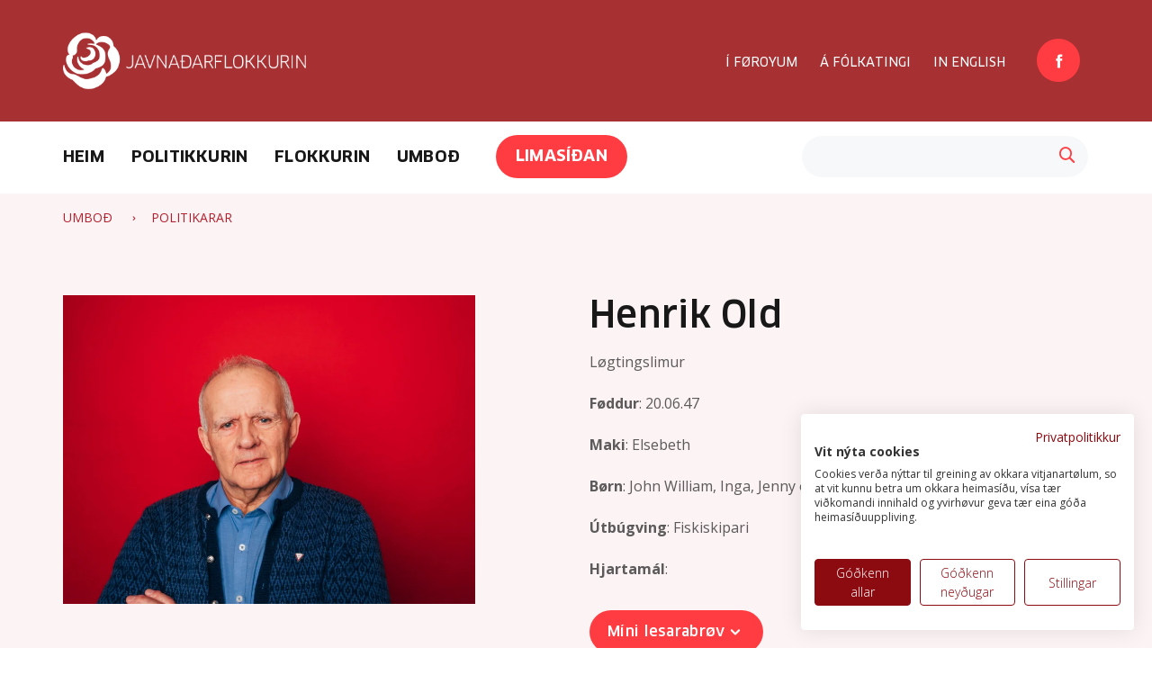

--- FILE ---
content_type: text/html; charset=utf-8
request_url: https://www.j.fo/umbo%C3%B0/politikarar/henrik-old
body_size: 6338
content:
<!DOCTYPE html>
<html lang="fo">
<head>
      <meta charset="utf-8">
      <meta http-equiv="X-UA-Compatible" content="IE=edge">
      <meta name="viewport" content="width=device-width, initial-scale=1">
      
      <meta name="author" content="">
      <meta property="og:url" content="?id=163">
	   <meta property="og:locale" content="fo_FO">
	   <meta property="og:title" content="Henrik Old">
        <meta name="google-site-verification" content="_8UkOXR321xXc60VV1folaRbl3pukMQpv1ifNUwjZXU">
         <link rel="shortcut icon" type="image/ico" href="/Files/Templates/Designs/SSTemplate/img/favicon.ico">
       <link rel="shortcut icon" type="image/png" href="/Files/Templates/Designs/SSTemplate/img/favicon.png">
		<!--@Snippet(FBimg)--> 
    
 <link href="https://fonts.googleapis.com/css?family=Open+Sans:300,300i,400,400i,600,700" rel="stylesheet"><link rel="stylesheet" href="https://cdn.icomoon.io/136306/Javnadarflokkurin/style-cf.css?3q5lop">    <link rel="stylesheet" href="https://maxcdn.bootstrapcdn.com/bootstrap/4.1.0/css/bootstrap.min.css">
   <link rel="stylesheet" href="/Files/Templates/Designs/SSTemplate/css/meanmenu.css?build=25">
    <link rel="stylesheet" href="/Files/Templates/Designs/SSTemplate/css/base.css?modified=2019-10-31T10:13:19">

      <link rel="stylesheet" href="/Files/Templates/Designs/SSTemplate/css/styles.css?modified=2021-02-18T22:36:54">
      
 
        <link type="text/css" rel="stylesheet" href="/Files/Templates/Designs/SSTemplate/css/base-mobil.css">
         <link type="text/css" rel="stylesheet" href="/Files/Templates/Designs/SSTemplate/css/styles-mobil.css">
           <script type="text/javascript" src="/Files/Templates/Designs/SSTemplate/Fontur/Javascript/Clan.js"></script>
           <script src="https://consent.cookiefirst.com/sites/j.fo-17b974b4-88db-494d-b44a-84321fcda66f/consent.js"></script>

<!--
Sendistovan
-->
<base href="https://www.j.fo/">



</head>
<body>
  

  
  
  
  
        <div class="mynav d-md-none d-lg-none d-xl-none">
										<ul class="meanmenu">
  <li class="menfirstitem ">
    <a class="firstitem " data-toggle="" href="/heim">Heim</a>
  </li>
  <li class="">
    <a class="" data-toggle="" href="/politikkurin">Politikkurin</a>
    <ul class="M1">
      <li class="menfirstitem ">
        <a class="firstitem " data-toggle="" href="/politikkurin/almannapolitikkur">Almannapolitikkur</a>
      </li>
      <li class="">
        <a class="" data-toggle="" href="/politikkurin/arbeiðsmarknaðarpolitikkur">Arbeiðsmarknaðarpolitikkur</a>
      </li>
      <li class="">
        <a class="" data-toggle="" href="/politikkurin/buskaparpolitikkur">Búskaparpolitikkur</a>
      </li>
      <li class="">
        <a class="" data-toggle="" href="/politikkurin/bustaðarpolitikkur">Bústaðarpolitikkur</a>
      </li>
      <li class="">
        <a class="" data-toggle="" href="/politikkurin/eldrapolitikkur">Eldrapolitikkur</a>
      </li>
      <li class="">
        <a class="" data-toggle="" href="/politikkurin/familjupolitikkur">Familjupolitikkur</a>
      </li>
      <li class="">
        <a class="" data-toggle="" href="/politikkurin/fiskivinnupolitikkur">Fiskivinnupolitikkur</a>
      </li>
      <li class="">
        <a class="" data-toggle="" href="/politikkurin/heilsupolitikkur">Heilsupolitikkur</a>
      </li>
      <li class="">
        <a class="" data-toggle="" href="/politikkurin/javnstoeðupolitikkur">Javnstøðupolitikkur</a>
      </li>
      <li class="">
        <a class="" data-toggle="" href="/politikkurin/mentanarpolitikkur">Mentanarpolitikkur</a>
      </li>
      <li class="">
        <a class="" data-toggle="" href="/politikkurin/orku-og-umhvoervispolitikkur">Orku- og umhvørvispolitikkur</a>
      </li>
      <li class="">
        <a class="" data-toggle="" href="/politikkurin/ungdomspolitikkur">Ungdómspolitikkur</a>
      </li>
      <li class="">
        <a class="" data-toggle="" href="/politikkurin/uttanrikispolitikkur">Uttanríkispolitikkur</a>
      </li>
      <li class="">
        <a class="" data-toggle="" href="/politikkurin/utbugvingarpolitikkur">Útbúgvingarpolitikkur</a>
      </li>
      <li class="">
        <a class="" data-toggle="" href="/politikkurin/vinnupolitikkur">Vinnupolitikkur</a>
      </li>
    </ul>
  </li>
  <li class="">
    <a class="" data-toggle="" href="/flokkurin">Flokkurin</a>
    <ul class="M1">
      <li class="menfirstitem ">
        <a class="firstitem " data-toggle="" href="/flokkurin/grundsjonarmiðini-stevnuskra">Grundsjónarmiðini (Stevnuskrá)</a>
      </li>
      <li class="">
        <a class="" data-toggle="" href="/flokkurin/soega">Søga</a>
      </li>
      <li class="">
        <a class="" data-toggle="" href="/flokkurin/log-fyri-javnaðarflokkin">Lóg fyri Javnaðarflokkin</a>
      </li>
      <li class="">
        <a class="" data-toggle="" href="/flokkurin/skrivstovan">Skrivstovan</a>
      </li>
      <li class="">
        <a class="" data-toggle="" href="/flokkurin/bilegg-javnaðarhusini">Bílegg Javnaðarhúsini</a>
      </li>
      <li class="">
        <a class="" data-toggle="" href="/flokkurin/javnaðartiðindi">Javnaðartiðindi</a>
      </li>
      <li class="">
        <a class="" data-toggle="" href="/flokkurin/datuverndarkunning">Dátuverndarkunning</a>
      </li>
    </ul>
  </li>
  <li class="meninpath ">
    <a class="inpath " data-toggle="" href="/umboð/politikarar">Umboð</a>
    <ul class="M1">
      <li class="meninpath menfirstitem ">
        <a class="inpath firstitem " data-toggle="" href="/umboð/politikarar">Politikarar</a>
      </li>
      <li class="">
        <a class="" data-toggle="" href="/umboð/formansskapur">Formansskapur</a>
      </li>
      <li class="">
        <a class="" data-toggle="" href="/umboð/starvsnevnd">Starvsnevnd</a>
      </li>
      <li class="">
        <a class="" data-toggle="" href="/umboð/floksleiðsla">Floksleiðsla</a>
      </li>
      <li class="">
        <a class="" data-toggle="" href="/umboð/lokalfeloeg">Lokalfeløg</a>
        <ul class="M2">
          <li class="menfirstitem ">
            <a class="firstitem " data-toggle="" href="/umboð/lokalfeloeg/norðoya-javnaðarfelag">Norðoya Javnaðarfelag</a>
            <ul class="M3">
              <li class="menfirstitem ">
                <a class="firstitem " data-toggle="" href="/umboð/lokalfeloeg/norðoya-javnaðarfelag/log-fyri-norðoya-javnaðarfelag">Lóg fyri Norðoya Javnaðarfelag</a>
              </li>
            </ul>
          </li>
          <li class="">
            <a class="" data-toggle="" href="/umboð/lokalfeloeg/eysturoyar-javnaðarfelag">Eysturoyar Javnaðarfelag</a>
            <ul class="M3">
              <li class="menfirstitem ">
                <a class="firstitem " data-toggle="" href="/umboð/lokalfeloeg/eysturoyar-javnaðarfelag/log-fyri-eysturoyar-javnaðarfelag">Lóg fyri Eysturoyar Javnaðarfelag</a>
              </li>
            </ul>
          </li>
          <li class="">
            <a class="" data-toggle="" href="/umboð/lokalfeloeg/norðstreymoyar-javnaðarfelag">Norðstreymoyar Javnaðarfelag</a>
          </li>
          <li class="">
            <a class="" data-toggle="" href="/umboð/lokalfeloeg/suðurstreymoyar-javnaðarfelag">Suðurstreymoyar Javnaðarfelag</a>
            <ul class="M3">
              <li class="menfirstitem ">
                <a class="firstitem " data-toggle="" href="/umboð/lokalfeloeg/suðurstreymoyar-javnaðarfelag/log-fyri-suðurstreymoyar-javnaðarfelag">Lóg fyri Suðurstreymoyar Javnaðarfelag</a>
              </li>
            </ul>
          </li>
          <li class="">
            <a class="" data-toggle="" href="/umboð/lokalfeloeg/vaga-javnaðarfelag">Vága Javnaðarfelag</a>
          </li>
          <li class="">
            <a class="" data-toggle="" href="/umboð/lokalfeloeg/sandoyar-syslu-javnaðarfelag">Sandoyar Sýslu Javnaðarfelag</a>
          </li>
          <li class="">
            <a class="" data-toggle="" href="/umboð/lokalfeloeg/suðuroyar-norðara-javnaðarfelag">Suðuroyar Norðara Javnaðarfelag</a>
          </li>
          <li class="">
            <a class="" data-toggle="" href="/umboð/lokalfeloeg/suðuroyar-syðra-javnaðarfelag">Suðuroyar Syðra Javnaðarfelag</a>
            <ul class="M3">
              <li class="menfirstitem ">
                <a class="firstitem " data-toggle="" href="/umboð/lokalfeloeg/suðuroyar-syðra-javnaðarfelag/log-fyri-suðuroyar-syðra-javnaðarfelag-susyja">Lóg fyri Suðuroyar Syðra Javnaðarfelag (SuSyJa)</a>
              </li>
            </ul>
          </li>
          <li class="">
            <a class="" data-toggle="" href="/umboð/lokalfeloeg/sosialistisk-ung-su">Sosialistisk Ung (SU)</a>
          </li>
        </ul>
      </li>
    </ul>
  </li>
  <li class="">
    <a class="" data-toggle="" href="/limasiðan">Limasíðan</a>
  </li>
</ul>
                                		
									</div><!-- #dl-menu end -->
  
  <div class="TopTopMenu container-fluid d-none d-sm-none d-md-block">
  <div class="row">
    <div class="container">
      <div class="row">
        <div class="col-12 toptopred">
          <div class="samband">
<a href="/"><img class="logoimg" src="/Files/Templates/Designs/SSTemplate/img/logo@2x.png" alt="Javnaðarflokkurin"></a>
          </div>
          <div class="toptoplinks navigation">
<a class="toptopfacebooklink" target="_blank" href="https://www.facebook.com/Javnadarflokkurin1925/"><span class="icon-share-facebook"><span class="path1"></span><span class="path2"></span><span class="path3"></span></span></a>
             <ul class="toptopdeskmen" id="topnavul">
  <li class="">
    <a class="Í Føroyum" href="/heim">Í Føroyum</a>
  </li>
  <li class="">
    <a class="Á Fólkatingi" href="https://www.jaf.fo/forsiða">Á Fólkatingi</a>
  </li>
  <li class="">
    <a class="In English" href="/english">In English</a>
  </li>
</ul>

            
          </div>
          <div class="langswapper">
          </div>
          <div class="cart">
          </div>
        </div>
      </div>
    </div>
  </div>
</div>


    <div class="container d-none d-sm-none d-md-block">
<div class="row">
<div class="col-12" id="topmenu">

        <ul class="navbar-nav mr-auto" id="topmen1">
  <li class="">
    <a href="/heim">Heim</a>
  </li>
  <li class="">
    <a href="/politikkurin">Politikkurin</a>
  </li>
  <li class="">
    <a href="/flokkurin">Flokkurin</a>
  </li>
  <li class="active ">
    <a href="/umboð/politikarar">Umboð</a>
  </li>
  <li class="">
    <a href="/limasiðan">Limasíðan</a>
  </li>
</ul>

        <form method="get" action="?id=47" id="searchform" class="form-inline my-2 my-md-0 relative searchform">
          <input type="hidden" name="id" value="47">
                <input type="submit" class="hide">
          

          <input class="form-control stdsrchinput" name="q" type="text" placeholder=""><span class="icon-search searchicon "></span>
      
        </form>
      </div>
</div>
</div><!--- NAVIGATION --->





    <div class="container-fluid mb-0 bread">
      <div class="container">
        <div class="row">
          <div class="bread col my-3">
            <ul class="bread-nav" id="bread">
  <li class="">
    <a href="/umboð/politikarar">Umboð</a>
    <span class="ti-angle-right" />
  </li>
  <li class="">
    <a href="/umboð/politikarar">Politikarar</a>
  </li>
</ul>
          </div>
        </div>
      </div>
  </div> 
  
  <!--- BREADCRUMB --->
 
    


 

<div class="container-fluid umbodcont">
  <div class="container">
    <div class="row">
      <div class="col-md-5 col-12">
        <img src="/admin/public/getimage.ashx?image=/Files/Images/henrik-val22.jpg&width=900&format=webp&quality=85" class="max100">
      </div>
      <div class="col-md-6 offset-md-1 col-12">
        <h1 class="umbodnavn">Henrik Old</h1>
        <div class="umbtext"><p>L&oslash;gtingslimur</p>

<p><strong>F&oslash;ddur</strong>: 20.06.47</p>

<p><strong>Maki</strong>: Elsebeth</p>

<p><strong>B&oslash;rn</strong>: John William, Inga, Jenny og Petur</p>

<p><strong>&Uacute;tb&uacute;gving</strong>: Fiskiskipari</p>

<p><strong>Hjartam&aacute;l</strong>:&nbsp;</p>
</div>
        <a class="minilesarabrov" href="#greinalink">Míni lesarabrøv</a>
        <div class="sambandsec row">
          <div class="col-12 fasambandvidmeg">Fá samband við meg</div>
          <div class="col-12 col-md-12">
            <table class="sambandtable">
              
              <tr>
                <td valing="top">
                  <span class="icon-location"></span>
                </td>
                <td valing="top">
                  Eiðisvegur 18 - 900 Vági
                </td>
              </tr>
                            <tr>
                <td valing="top">
                  <span class="icon-email"></span>
                </td>
                <td valing="top">
                  <a href="mailto:"=""> henriko@logting.fo</a>
                </td>
              </tr>
            
              <tr>
                <td valing="top">
                <span class="icon-phone"></span>
                </td>
                <td valing="top">
                  <a href="tel:"=""> +298 273223</a>
                </td>
              </tr>
            </table>
           
            <table class="sambandtable">
                    
            </table>
           
          </div>

          
          
        </div>
</div>
      
     
        </div>
      </div>
</div>
 <div class="container minunikkarow" id="greinalink" name="greinalink">

</div>

<div class="container-fluid umbodwrap">
  <div class="container">
    <div class="row">
      <div class="col-12 col-md-10 offset-md-1">
        <div class="onnurumbod">
          ONNUR UMBOÐ
        </div>
      </div> 
       
    </div>
    <div class="row">
    
 
	
	

<div class="col-4 col-xl-2 col-md-3 col-sm-4 mt-5">
<a class="umblista" href="/umboð/politikarar/aksel-v-johannesen" class="relative">
 <text>
  </text>
<img class="umblistimg" src="/admin/public/getimage.ashx?image=/Files/Images/aksel-val22.jpg&width=150&height=170" />
  <div class="navnwrap">
    <span class="icon-more"></span>
    <span class="navn">Aksel V. Johannesen</span>
</div>
</a>
</div>
<div class="col-4 col-xl-2 col-md-3 col-sm-4 mt-5">
<a class="umblista" href="/flokkurin/folkatingsvalevnir/barbara-gaardlykke-apol" class="relative">
 <text>
  </text>
<img class="umblistimg" src="/admin/public/getimage.ashx?image=/Files/Images/Umbod-FO/A30DE51F-BC1B-4FC7-B74D-04207373752D.jpeg&width=150&height=170" />
  <div class="navnwrap">
    <span class="icon-more"></span>
    <span class="navn">Barbara Gaardlykke Apol</span>
</div>
</a>
</div>
<div class="col-4 col-xl-2 col-md-3 col-sm-4 mt-5">
<a class="umblista" href="/umboð/starvsnevnd/bergur-p-dam" class="relative">
 <text>
  </text>
<img class="umblistimg" src="/admin/public/getimage.ashx?image=/Files/Images/Starvsnevnd/Bergur.jpg&width=150&height=170" />
  <div class="navnwrap">
    <span class="icon-more"></span>
    <span class="navn">Bergur P. Dam</span>
</div>
</a>
</div>
<div class="col-4 col-xl-2 col-md-3 col-sm-4 mt-5">
<a class="umblista" href="/flokkurin/loegtingsvalevnir/bergur-robert-dam-jensen" class="relative">
 <text>
  </text>
<img class="umblistimg" src="/admin/public/getimage.ashx?image=/Files/Images/Umbod-FO/Bergur mini.jpg&width=150&height=170" />
  <div class="navnwrap">
    <span class="icon-more"></span>
    <span class="navn">Bergur Robert Dam Jensen</span>
</div>
</a>
</div>
<div class="col-4 col-xl-2 col-md-3 col-sm-4 mt-5">
<a class="umblista" href="/flokkurin/loegtingsvalevnir/birita-baldvinsdottir-iversen" class="relative">
 <text>
  </text>
<img class="umblistimg" src="/admin/public/getimage.ashx?image=/Files/Images/Umbod-FO/5B9C5A73-DC32-450C-BA6A-14D624D5A480.jpeg&width=150&height=170" />
  <div class="navnwrap">
    <span class="icon-more"></span>
    <span class="navn">Birita Baldvinsdóttir Iversen</span>
</div>
</a>
</div>
<div class="col-4 col-xl-2 col-md-3 col-sm-4 mt-5">
<a class="umblista" href="/flokkurin/loegtingsvalevnir/birna-heinesen" class="relative">
 <text>
  </text>
<img class="umblistimg" src="/admin/public/getimage.ashx?image=/Files/Images/Umbod-FO/Val2019/Birna_j.jpg&width=150&height=170" />
  <div class="navnwrap">
    <span class="icon-more"></span>
    <span class="navn">Birna Heinesen</span>
</div>
</a>
</div>
<div class="col-4 col-xl-2 col-md-3 col-sm-4 mt-5">
<a class="umblista" href="/flokkurin/loegtingsvalevnir/bjarni-arge" class="relative">
 <text>
  </text>
<img class="umblistimg" src="/admin/public/getimage.ashx?image=/Files/Images/Umbod-FO/A7764E8E-B0A5-4521-9DBD-B1BA94974E1B.jpeg&width=150&height=170" />
  <div class="navnwrap">
    <span class="icon-more"></span>
    <span class="navn">Bjarni Arge</span>
</div>
</a>
</div>
<div class="col-4 col-xl-2 col-md-3 col-sm-4 mt-5">
<a class="umblista" href="/umboð/politikarar/bjarni-hammer" class="relative">
 <text>
  </text>
<img class="umblistimg" src="/admin/public/getimage.ashx?image=/Files/Images/bjarni-val22.jpg&width=150&height=170" />
  <div class="navnwrap">
    <span class="icon-more"></span>
    <span class="navn">Bjarni Hammer</span>
</div>
</a>
</div>
<div class="col-4 col-xl-2 col-md-3 col-sm-4 mt-5">
<a class="umblista" href="/flokkurin/loegtingsvalevnir/bjoerg-dam" class="relative">
 <text>
  </text>
<img class="umblistimg" src="/admin/public/getimage.ashx?image=/Files/Images/Umbod-FO/Val2019/Bjorg_j.jpg&width=150&height=170" />
  <div class="navnwrap">
    <span class="icon-more"></span>
    <span class="navn">Bjørg Dam</span>
</div>
</a>
</div>
<div class="col-4 col-xl-2 col-md-3 col-sm-4 mt-5">
<a class="umblista" href="/umboð/politikarar/djoni-n-joensen" class="relative">
 <text>
  </text>
<img class="umblistimg" src="/admin/public/getimage.ashx?image=/Files/Images/djóni-val22.jpg&width=150&height=170" />
  <div class="navnwrap">
    <span class="icon-more"></span>
    <span class="navn">Djóni N. Joensen</span>
</div>
</a>
</div>
<div class="col-4 col-xl-2 col-md-3 col-sm-4 mt-5">
<a class="umblista" href="/umboð/politikarar/eyðgunn-samuelsen" class="relative">
 <text>
  </text>
<img class="umblistimg" src="/admin/public/getimage.ashx?image=/Files/Images/eydgunn-val22.jpg&width=150&height=170" />
  <div class="navnwrap">
    <span class="icon-more"></span>
    <span class="navn">Eyðgunn Samuelsen</span>
</div>
</a>
</div>
<div class="col-4 col-xl-2 col-md-3 col-sm-4 mt-5">
<a class="umblista" href="/umboð/starvsnevnd/gudny-diana-hentze" class="relative">
 <text>
  </text>
<img class="umblistimg" src="/admin/public/getimage.ashx?image=/Files/Images/Starvsnevnd/Gudny.jpg&width=150&height=170" />
  <div class="navnwrap">
    <span class="icon-more"></span>
    <span class="navn">Gudny Diana Hentze</span>
</div>
</a>
</div>
<div class="col-4 col-xl-2 col-md-3 col-sm-4 mt-5">
<a class="umblista" href="/umboð/politikarar/hans-jacob-thomsen" class="relative">
 <text>
  </text>
<img class="umblistimg" src="/admin/public/getimage.ashx?image=/Files/Images/Umbod-FO/02B10D5A-8879-4857-B1FB-758286F4A108.jpeg&width=150&height=170" />
  <div class="navnwrap">
    <span class="icon-more"></span>
    <span class="navn">Hans Jacob Thomsen</span>
</div>
</a>
</div>
<div class="col-4 col-xl-2 col-md-3 col-sm-4 mt-5">
<a class="umblista" href="/umboð/starvsnevnd/hans-pauli-stroem" class="relative">
 <text>
  </text>
<img class="umblistimg" src="/admin/public/getimage.ashx?image=/Files/Images/Starvsnevnd/Hans_Pauli.jpg&width=150&height=170" />
  <div class="navnwrap">
    <span class="icon-more"></span>
    <span class="navn">Hans Pauli Strøm</span>
</div>
</a>
</div>
<div class="col-4 col-xl-2 col-md-3 col-sm-4 mt-5">
<a class="umblista" href="/flokkurin/loegtingsvalevnir/harriet-joerginsdottir" class="relative">
 <text>
  </text>
<img class="umblistimg" src="/admin/public/getimage.ashx?image=/Files/Images/Umbod-FO/736B3FF8-1EA1-40AB-B09A-DC20005E4BBD.jpeg&width=150&height=170" />
  <div class="navnwrap">
    <span class="icon-more"></span>
    <span class="navn">Harriet Jørginsdóttir</span>
</div>
</a>
</div>
<div class="col-4 col-xl-2 col-md-3 col-sm-4 mt-5">
<a class="umblista" href="/umboð/politikarar/heðin-mortensen" class="relative">
 <text>
  </text>
<img class="umblistimg" src="/admin/public/getimage.ashx?image=/Files/Images/Umbod-FO/Val2019/Hedin_j.jpg&width=150&height=170" />
  <div class="navnwrap">
    <span class="icon-more"></span>
    <span class="navn">Heðin Mortensen</span>
</div>
</a>
</div>
<div class="col-4 col-xl-2 col-md-3 col-sm-4 mt-5">
<a class="umblista" href="/flokkurin/loegtingsvalevnir/helga-bara-mohr-vang" class="relative">
 <text>
  </text>
<img class="umblistimg" src="/admin/public/getimage.ashx?image=/Files/Images/Umbod-FO/CAD03AAC-DEBF-42C1-8FD5-D53BC2DA129E.jpeg&width=150&height=170" />
  <div class="navnwrap">
    <span class="icon-more"></span>
    <span class="navn">Helga Bára Mohr Vang</span>
</div>
</a>
</div>
<div class="col-4 col-xl-2 col-md-3 col-sm-4 mt-5">
<a class="umblista" href="/umboð/politikarar/henrik-old" class="relative">
 <text>
  </text>
<img class="umblistimg" src="/admin/public/getimage.ashx?image=/Files/Images/henrik-val22.jpg&width=150&height=170" />
  <div class="navnwrap">
    <span class="icon-more"></span>
    <span class="navn">Henrik Old</span>
</div>
</a>
</div>
<div class="col-4 col-xl-2 col-md-3 col-sm-4 mt-5">
<a class="umblista" href="/umboð/starvsnevnd/heralvur-jacobsen" class="relative">
 <text>
  </text>
<img class="umblistimg" src="/admin/public/getimage.ashx?image=/Files/Templates/Designs/SSTemplate/img/fallback-umbod.jpg&width=150&height=170" />
  <div class="navnwrap">
    <span class="icon-more"></span>
    <span class="navn">Herálvur Jacobsen </span>
</div>
</a>
</div>
<div class="col-4 col-xl-2 col-md-3 col-sm-4 mt-5">
<a class="umblista" href="/flokkurin/loegtingsvalevnir/herborg-torkilsdottir" class="relative">
 <text>
  </text>
<img class="umblistimg" src="/admin/public/getimage.ashx?image=/Files/Images/Umbod-FO/86ACD75E-0FF9-4986-86CA-B2C3D53F95F2.jpeg&width=150&height=170" />
  <div class="navnwrap">
    <span class="icon-more"></span>
    <span class="navn">Herborg Torkilsdóttir</span>
</div>
</a>
</div>
<div class="col-4 col-xl-2 col-md-3 col-sm-4 mt-5">
<a class="umblista" href="/umboð/politikarar/ingilin-didriksen-stroem" class="relative">
 <text>
  </text>
<img class="umblistimg" src="/admin/public/getimage.ashx?image=/Files/Images/ingilin-val22.jpg&width=150&height=170" />
  <div class="navnwrap">
    <span class="icon-more"></span>
    <span class="navn">Ingilín Didriksen Strøm</span>
</div>
</a>
</div>
<div class="col-4 col-xl-2 col-md-3 col-sm-4 mt-5">
<a class="umblista" href="/umboð/formansskapur/jens-arni-leo-hammerfoss" class="relative">
 <text>
  </text>
<img class="umblistimg" src="/admin/public/getimage.ashx?image=/Files/Images/Tidndi-Og-Greinar-FO/Jens Arni 3.jpg&width=150&height=170" />
  <div class="navnwrap">
    <span class="icon-more"></span>
    <span class="navn">Jens Arni Leo Hammerfoss</span>
</div>
</a>
</div>
<div class="col-4 col-xl-2 col-md-3 col-sm-4 mt-5">
<a class="umblista" href="/flokkurin/folkatingsvalevnir/joan-pauli-dahl-jakobsen" class="relative">
 <text>
  </text>
<img class="umblistimg" src="/admin/public/getimage.ashx?image=/Files/Images/Umbod-FO/57C974A1-C71F-44F8-BEAB-B09BD573149C.jpeg&width=150&height=170" />
  <div class="navnwrap">
    <span class="icon-more"></span>
    <span class="navn">Jóan Pauli Dahl Jakobsen </span>
</div>
</a>
</div>
<div class="col-4 col-xl-2 col-md-3 col-sm-4 mt-5">
<a class="umblista" href="/umboð/starvsnevnd/jogvan-kallsgarð" class="relative">
 <text>
  </text>
<img class="umblistimg" src="/admin/public/getimage.ashx?image=/Files/Templates/Designs/SSTemplate/img/fallback-umbod.jpg&width=150&height=170" />
  <div class="navnwrap">
    <span class="icon-more"></span>
    <span class="navn">Jógvan Kallsgarð </span>
</div>
</a>
</div>
<div class="col-4 col-xl-2 col-md-3 col-sm-4 mt-5">
<a class="umblista" href="/flokkurin/loegtingsvalevnir/jogvan-kallsgarð" class="relative">
 <text>
  </text>
<img class="umblistimg" src="/admin/public/getimage.ashx?image=/Files/Images/Umbod-FO/D22E6AE6-C2D7-4069-9B6B-19C32DA3B487.jpeg&width=150&height=170" />
  <div class="navnwrap">
    <span class="icon-more"></span>
    <span class="navn">Jógvan Kallsgarð</span>
</div>
</a>
</div>
<div class="col-4 col-xl-2 col-md-3 col-sm-4 mt-5">
<a class="umblista" href="/umboð/politikarar/johannis-joensen" class="relative">
 <text>
  </text>
<img class="umblistimg" src="/admin/public/getimage.ashx?image=/Files/Images/jóhannis-val22.jpg&width=150&height=170" />
  <div class="navnwrap">
    <span class="icon-more"></span>
    <span class="navn">Jóhannis Joensen</span>
</div>
</a>
</div>
<div class="col-4 col-xl-2 col-md-3 col-sm-4 mt-5">
<a class="umblista" href="/umboð/politikarar/kim-durhuus" class="relative">
 <text>
  </text>
<img class="umblistimg" src="/admin/public/getimage.ashx?image=/Files/Images/Umbod-FO/BD0023B2-D6F2-48B4-935D-708002B373A7.jpeg&width=150&height=170" />
  <div class="navnwrap">
    <span class="icon-more"></span>
    <span class="navn">Kim Durhuus</span>
</div>
</a>
</div>
<div class="col-4 col-xl-2 col-md-3 col-sm-4 mt-5">
<a class="umblista" href="/umboð/politikarar/kristianna-w-poulsen" class="relative">
 <text>
  </text>
<img class="umblistimg" src="/admin/public/getimage.ashx?image=/Files/Images/kristianna-val22.jpg&width=150&height=170" />
  <div class="navnwrap">
    <span class="icon-more"></span>
    <span class="navn">Kristianna W. Poulsen</span>
</div>
</a>
</div>
<div class="col-4 col-xl-2 col-md-3 col-sm-4 mt-5">
<a class="umblista" href="/flokkurin/loegtingsvalevnir/laura-apol" class="relative">
 <text>
  </text>
<img class="umblistimg" src="/admin/public/getimage.ashx?image=/Files/Images/Umbod-FO/22EC6DE3-070E-4512-9DD3-9F7A3DFC69E4.jpeg&width=150&height=170" />
  <div class="navnwrap">
    <span class="icon-more"></span>
    <span class="navn">Laura Apol</span>
</div>
</a>
</div>
<div class="col-4 col-xl-2 col-md-3 col-sm-4 mt-5">
<a class="umblista" href="/umboð/starvsnevnd/levi-moerk" class="relative">
 <text>
  </text>
<img class="umblistimg" src="/admin/public/getimage.ashx?image=/Files/Images/Umbod-FO/Levi Mørk.jpg&width=150&height=170" />
  <div class="navnwrap">
    <span class="icon-more"></span>
    <span class="navn">Levi Mørk</span>
</div>
</a>
</div>
<div class="col-4 col-xl-2 col-md-3 col-sm-4 mt-5">
<a class="umblista" href="/flokkurin/loegtingsvalevnir/magna-eliana-moerkoere" class="relative">
 <text>
  </text>
<img class="umblistimg" src="/admin/public/getimage.ashx?image=/Files/Images/Umbod-FO/10C13DEA-E983-46EA-AFAE-931EB65BDEB5.jpeg&width=150&height=170" />
  <div class="navnwrap">
    <span class="icon-more"></span>
    <span class="navn">Magna Eliana Mørkøre</span>
</div>
</a>
</div>
<div class="col-4 col-xl-2 col-md-3 col-sm-4 mt-5">
<a class="umblista" href="/flokkurin/loegtingsvalevnir/malan-a-dunga" class="relative">
 <text>
  </text>
<img class="umblistimg" src="/admin/public/getimage.ashx?image=/Files/Images/Umbod-FO/B5454678-D488-4C38-B245-7721CBB600C9.jpeg&width=150&height=170" />
  <div class="navnwrap">
    <span class="icon-more"></span>
    <span class="navn">Malan á Dunga</span>
</div>
</a>
</div>
<div class="col-4 col-xl-2 col-md-3 col-sm-4 mt-5">
<a class="umblista" href="/umboð/politikarar/margit-stora" class="relative">
 <text>
  </text>
<img class="umblistimg" src="/admin/public/getimage.ashx?image=/Files/Images/Umbod-FO/FBF6622F-CB7F-4612-A9B6-954C4D3BFDF0.jpeg&width=150&height=170" />
  <div class="navnwrap">
    <span class="icon-more"></span>
    <span class="navn">Margit Stóra</span>
</div>
</a>
</div>
<div class="col-4 col-xl-2 col-md-3 col-sm-4 mt-5">
<a class="umblista" href="/flokkurin/loegtingsvalevnir/marnar-friðheim-kristiansen" class="relative">
 <text>
  </text>
<img class="umblistimg" src="/admin/public/getimage.ashx?image=/Files/Images/Umbod-FO/FC41C7DB-E6DA-4DCF-B276-47114037885F.jpeg&width=150&height=170" />
  <div class="navnwrap">
    <span class="icon-more"></span>
    <span class="navn">Marnar Fríðheim Kristiansen</span>
</div>
</a>
</div>
<div class="col-4 col-xl-2 col-md-3 col-sm-4 mt-5">
<a class="umblista" href="/flokkurin/loegtingsvalevnir/milia-egilsnes-anda" class="relative">
 <text>
  </text>
<img class="umblistimg" src="/admin/public/getimage.ashx?image=/Files/Images/Umbod-FO/03F63C9B-B3FC-4913-AE98-A8F959C14269.jpeg&width=150&height=170" />
  <div class="navnwrap">
    <span class="icon-more"></span>
    <span class="navn">Milia Egilsnes Anda</span>
</div>
</a>
</div>
<div class="col-4 col-xl-2 col-md-3 col-sm-4 mt-5">
<a class="umblista" href="/flokkurin/loegtingsvalevnir/olavur-larsen" class="relative">
 <text>
  </text>
<img class="umblistimg" src="/admin/public/getimage.ashx?image=/Files/Images/Umbod-FO/F9B75F04-2139-48B8-8C04-B5A2F3371246.jpeg&width=150&height=170" />
  <div class="navnwrap">
    <span class="icon-more"></span>
    <span class="navn">Ólavur Larsen</span>
</div>
</a>
</div>
<div class="col-4 col-xl-2 col-md-3 col-sm-4 mt-5">
<a class="umblista" href="/flokkurin/loegtingsvalevnir/oli-jakup-jacobsen" class="relative">
 <text>
  </text>
<img class="umblistimg" src="/admin/public/getimage.ashx?image=/Files/Images/Umbod-FO/8B3B6FD5-EC67-467C-AA4C-6E089E16B068.jpeg&width=150&height=170" />
  <div class="navnwrap">
    <span class="icon-more"></span>
    <span class="navn">Óli Jákup Jacobsen</span>
</div>
</a>
</div>
<div class="col-4 col-xl-2 col-md-3 col-sm-4 mt-5">
<a class="umblista" href="/umboð/starvsnevnd/paul-kjartan-matras" class="relative">
 <text>
  </text>
<img class="umblistimg" src="/admin/public/getimage.ashx?image=/Files/Templates/Designs/SSTemplate/img/fallback-umbod.jpg&width=150&height=170" />
  <div class="navnwrap">
    <span class="icon-more"></span>
    <span class="navn">Paul Kjartan Matras</span>
</div>
</a>
</div>
<div class="col-4 col-xl-2 col-md-3 col-sm-4 mt-5">
<a class="umblista" href="/flokkurin/loegtingsvalevnir/paul-kjartan-matras" class="relative">
 <text>
  </text>
<img class="umblistimg" src="/admin/public/getimage.ashx?image=/Files/Images/Umbod-FO/D475D94F-CBDB-4DD7-B791-E6F79FAED97D.jpeg&width=150&height=170" />
  <div class="navnwrap">
    <span class="icon-more"></span>
    <span class="navn">Paul Kjartan Matras</span>
</div>
</a>
</div>
<div class="col-4 col-xl-2 col-md-3 col-sm-4 mt-5">
<a class="umblista" href="/umboð/starvsnevnd/petur-pall-mikkelsen" class="relative">
 <text>
  </text>
<img class="umblistimg" src="/admin/public/getimage.ashx?image=/Files/Images/Starvsnevnd/Petur_Pall.jpg&width=150&height=170" />
  <div class="navnwrap">
    <span class="icon-more"></span>
    <span class="navn">Petur Páll Mikkelsen</span>
</div>
</a>
</div>
<div class="col-4 col-xl-2 col-md-3 col-sm-4 mt-5">
<a class="umblista" href="/flokkurin/loegtingsvalevnir/sara-gullfoss" class="relative">
 <text>
  </text>
<img class="umblistimg" src="/admin/public/getimage.ashx?image=/Files/Templates/Designs/SSTemplate/img/fallback-umbod.jpg&width=150&height=170" />
  <div class="navnwrap">
    <span class="icon-more"></span>
    <span class="navn">Sára Gullfoss</span>
</div>
</a>
</div>
<div class="col-4 col-xl-2 col-md-3 col-sm-4 mt-5">
<a class="umblista" href="/flokkurin/loegtingsvalevnir/sigrið-samalsdottir-hentze" class="relative">
 <text>
  </text>
<img class="umblistimg" src="/admin/public/getimage.ashx?image=/Files/Images/Umbod-FO/B029D83B-17C0-4D48-BB69-D66DCFAEB341.jpeg&width=150&height=170" />
  <div class="navnwrap">
    <span class="icon-more"></span>
    <span class="navn">Sigrið Sámalsdóttir Hentze</span>
</div>
</a>
</div>
<div class="col-4 col-xl-2 col-md-3 col-sm-4 mt-5">
<a class="umblista" href="/umboð/politikarar/sjurður-skaale" class="relative">
 <text>
  </text>
<img class="umblistimg" src="/admin/public/getimage.ashx?image=/Files/Images/Umbod-FO/A995E211-C781-4DC3-BD84-2DA762C3727F.jpeg&width=150&height=170" />
  <div class="navnwrap">
    <span class="icon-more"></span>
    <span class="navn">Sjúrður Skaale</span>
</div>
</a>
</div>
<div class="col-4 col-xl-2 col-md-3 col-sm-4 mt-5">
<a class="umblista" href="/flokkurin/loegtingsvalevnir/suni-selfoss" class="relative">
 <text>
  </text>
<img class="umblistimg" src="/admin/public/getimage.ashx?image=/Files/Images/Umbod-FO/E92A68DE-B048-467A-B89C-3DB538D6E516.jpeg&width=150&height=170" />
  <div class="navnwrap">
    <span class="icon-more"></span>
    <span class="navn">Súni Selfoss</span>
</div>
</a>
</div>
<div class="col-4 col-xl-2 col-md-3 col-sm-4 mt-5">
<a class="umblista" href="/umboð/politikarar/susanna-bertholdsen" class="relative">
 <text>
  </text>
<img class="umblistimg" src="/admin/public/getimage.ashx?image=/Files/Images/Umbod-FO/A4B5D97B-D470-4BA5-9274-EB4DA2516992.jpeg&width=150&height=170" />
  <div class="navnwrap">
    <span class="icon-more"></span>
    <span class="navn">Súsanna Bertholdsen</span>
</div>
</a>
</div>
<div class="col-4 col-xl-2 col-md-3 col-sm-4 mt-5">
<a class="umblista" href="/flokkurin/loegtingsvalevnir/terji-beder" class="relative">
 <text>
  </text>
<img class="umblistimg" src="/admin/public/getimage.ashx?image=/Files/Images/Umbod-FO/682072F8-444B-4FC0-B6B7-8F6B75D91FAF.jpeg&width=150&height=170" />
  <div class="navnwrap">
    <span class="icon-more"></span>
    <span class="navn">Terji Beder</span>
</div>
</a>
</div>
<div class="col-4 col-xl-2 col-md-3 col-sm-4 mt-5">
<a class="umblista" href="/umboð/politikarar/uni-holm-johannesen" class="relative">
 <text>
  </text>
<img class="umblistimg" src="/admin/public/getimage.ashx?image=/Files/Images/Umbod-FO/Uni Holm mini.jpg&width=150&height=170" />
  <div class="navnwrap">
    <span class="icon-more"></span>
    <span class="navn">Uni Holm Johannesen</span>
</div>
</a>
</div>
   
  
	

    </div>
  </div>
</div>

<div class="hide" id="hide"></div>

   




   
    <div class="container-fluid footer">
      <div class="container">
        <div class="row ">

          <div class="col-xl-3 col-md-12 col-12 mt-5">
             <p><img alt="" class="footerlogo max100" src="/Files/Templates/Designs/SSTemplate/img/logo-mob.png" /></p>

          </div>
          <div class="col-xl-3 col-md-4 col-12 mt-5">
                        <table border="0">
	<tbody>
		<tr>
			<td valign="top"><span class="icon-location"></span>&nbsp;</td>
			<td valign="top">Niels Finsensg&oslash;ta 14<br />
			FO-100 T&oacute;rshavn<br />
			V-tal: 377686</td>
		</tr>
	</tbody>
</table>

          </div>
          <div class="col-xl-3 col-md-4 col-12 mt-5">
                        <table border="0">
	<tbody>
		<tr>
			<td valign="top"><span class="icon-phone"></span></td>
			<td valign="top">&nbsp;<br />
			&nbsp;</td>
			<td valign="top">+298 202 202</td>
		</tr>
	</tbody>
</table>

<table border="0">
	<tbody>
		<tr>
			<td valign="top"><span class="icon-email"></span></td>
			<td valign="top">&nbsp;</td>
			<td valign="top"><a href="mailto:javnadarflokkurin@logting.fo">javnadarflokkurin@logting.fo</a></td>
		</tr>
	</tbody>
</table>

          </div>
<div class="col-xl-3 col-md-4 col-12 mt-5 fourth">
                        <table>
	<tbody>
		<tr>
			<td valign="top">Fylg okkum</td>
			<td valign="top"><a href="https://www.facebook.com/Javnadarflokkurin1925/" target="_blank"><span class="icon-share-facebook-hover"><span class="path1"></span><span class="path2"></span></span></a></td>
		</tr>
	</tbody>
</table>

          </div>
        </div>
      </div>
    </div>

        <div class="container-fluid footerbottom">
        <div class="container">
          <div class="row">
        <div class="col-12 text-center">
          <a class="kolofon" target="_blank" href="//www.sendistovan.fo"><img src="/Files/Templates/Designs/SSTemplate/img/kolofon.svg" alt="Sendistovan">Ein loysn frá Sendistovuni</a>
        </div>
          </div>
       </div>
</div>
  
  
  <div class="mob-search">
   <form method="post" action="?id=47" id="mob-searchform">
                <input type="submit" class="hide">
         		 <input class="mobinput" name="q" type="text" placeholder="Leita"><span class="icon-search mob-searchicon mob-submit"></span>
                 <span class="icon-menu-close mob-search-close"></span>
      
        </form>
</div>
  
    
     <div class="mobilmenpush hide">
    
        <ul class="toptopdeskmen" id="mobtoptopnav">
  <li class="">
    <a class="Í Føroyum" href="/heim">Í Føroyum</a>
  </li>
  <li class="">
    <a class="Á Fólkatingi" href="https://www.jaf.fo/forsiða">Á Fólkatingi</a>
  </li>
  <li class="">
    <a class="In English" href="/english">In English</a>
  </li>
</ul>
           
    
  </div>
  
      
     	<link type="text/css" rel="stylesheet" href="/Files/Templates/Designs/SSTemplate/lightgallery/css/lightgallery.min.css">
     	<link rel="stylesheet" href="/Files/Templates/Designs/SSTemplate/css/tablesaw.css">
		<script src="/Files/Templates/Designs/SSTemplate/js/tablesaw.js"></script>
        <script src="/Files/Templates/Designs/SSTemplate/js/tablesaw-init.js"></script>
  		<script src="https://ajax.googleapis.com/ajax/libs/jquery/3.3.1/jquery.min.js"></script>
  		<script src="https://maxcdn.bootstrapcdn.com/bootstrap/4.1.0/js/bootstrap.min.js"></script>
        <script src="/Files/Templates/Designs/SSTemplate/lightgallery/js/lightgallery.min.js"></script>
        <script src="/Files/Templates/Designs/SSTemplate/lightgallery/js/lg-thumbnail.js"></script>
        <script src="/Files/Templates/Designs/SSTemplate/lightgallery/js/lg-zoom.js"></script>
        <script src="/Files/Templates/Designs/SSTemplate/lightgallery/js/lg-video.js"></script>
        <script src="/Files/Templates/Designs/SSTemplate/js/sendistovan.js"></script>
      
      
    
              <script src="/Files/Templates/Designs/SSTemplate/js/meanmenu.js?build=24"></script>
                                  <script>
                                  document.addEventListener("DOMContentLoaded", function(event){
                                    jQuery('.mynav').meanmenu();
                                    
               
                  var div1Html = $('.mobilmenpush').html();  
                                 
               $( ".meanmenu" ).append(div1Html);
                                    
     $(".search-reveal").click(function(){
             
 
   $('.mob-search').fadeIn("fast");
   $('.mobinput').focus();
});
                                    
                                     $(".mob-submit").click(function(){
                                    	$('#mob-searchform').submit();
                                    });
                                    
                                    
									});
        
                                  </script>   
          
          <script>
            window.addEventListener('resize', function(event){
                     jQuery('.mynav').meanmenu();
                                    
               
                  var div1Html = $('.mobilmenpush').html();  
                                 
               $( ".meanmenu" ).append(div1Html);
                                    
     $(".search-reveal").click(function(){
             
 
   $('.mob-search').fadeIn("fast");
   $('.mobinput').focus();
});
          </script>
          
         <script>
           
           document.addEventListener("DOMContentLoaded", function(event){
            $('.mob-search').hide();

         $(".mob-search-close").click(function(){
             
  
   $('.mob-search').fadeOut("fast");
});
      
       
       
});
  </script>
          
          
              
 
                    


 
          
      
             <script type="text/javascript">
  document.addEventListener("DOMContentLoaded", function(event){
               jQuery(".minunikkarow").load("/Default.aspx?ID=379&wid=4");
   });
</script>
         
        
          
          
           <script>
document.addEventListener("DOMContentLoaded", function(event){
if(document.getElementById("cookiwarcont") !== null)
{
$('#cookiwarcont').load('/Default.aspx?ID=30');
}
}); 
</script>
       
      
      
     
      
  
</body>
</html>
  
  

--- FILE ---
content_type: text/css
request_url: https://cdn.icomoon.io/136306/Javnadarflokkurin/style-cf.css?3q5lop
body_size: 11436
content:
@font-face {
  font-family: 'start';
  src: url('https://cdn.icomoon.io/136306/Javnadarflokkurin/start.eot');
}
@font-face {
  font-family: 'start';
  src: url("[data-uri]") format('truetype');
  font-weight: normal;
  font-style: normal;
}

[class^="icon-"], [class*=" icon-"] {
  /* use !important to prevent issues with browser extensions that change fonts */
  font-family: 'start' !important;
  speak: none;
  font-style: normal;
  font-weight: normal;
  font-variant: normal;
  text-transform: none;
  line-height: 1;

  /* Better Font Rendering =========== */
  -webkit-font-smoothing: antialiased;
  -moz-osx-font-smoothing: grayscale;
}

.icon-angle-down:before {
  content: "\e92e";
  color: #ff3c41;
}
.icon-angle-left:before {
  content: "\e91f";
  color: #ff3c41;
}
.icon-angle-right:before {
  content: "\e920";
  color: #ff3c41;
}
.icon-angle-up:before {
  content: "\e92f";
  color: #ff3c41;
}
.icon-arrow-left:before {
  content: "\e948";
}
.icon-arrow-right:before {
  content: "\e947";
}
.icon-backtotop:before {
  content: "\e923";
  color: #fbf3f4;
}
.icon-backtotop-hover .path1:before {
  content: "\e921";
  color: rgb(255, 255, 255);
}
.icon-backtotop-hover .path2:before {
  content: "\e922";
  margin-left: -1em;
  color: rgb(0, 0, 0);
}
.icon-cancel:before {
  content: "\e942";
}
.icon-cart:before {
  content: "\e94c";
}
.icon-checkbox:before {
  content: "\e94e";
  color: #ebedf2;
}
.icon-checkbox-active:before {
  content: "\e94d";
}
.icon-close:before {
  content: "\e925";
}
.icon-date:before {
  content: "\e943";
}
.icon-download:before {
  content: "\e927";
}
.icon-dropdown:before {
  content: "\e919";
}
.icon-email:before {
  content: "\e92d";
}
.icon-facebook:before {
  content: "\e94f";
}
.icon-file-ai:before {
  content: "\e949";
}
.icon-file-doc:before {
  content: "\e91e";
}
.icon-file-eps:before {
  content: "\e94a";
}
.icon-file-jpg:before {
  content: "\e946";
}
.icon-file-pdf:before {
  content: "\e926";
}
.icon-file-ppt:before {
  content: "\e928";
}
.icon-file-txt:before {
  content: "\e94b";
}
.icon-file-xls:before {
  content: "\e92a";
}
.icon-flag:before {
  content: "\e939";
}
.icon-less:before {
  content: "\e941";
}
.icon-location:before {
  content: "\e91c";
}
.icon-media-audio:before {
  content: "\e900";
  color: #fff;
}
.icon-media-fullscreen:before {
  content: "\e901";
  color: #fff;
}
.icon-media-gallery:before {
  content: "\e902";
  color: #fff;
}
.icon-media-more:before {
  content: "\e903";
  color: #fff;
}
.icon-media-photos:before {
  content: "\e904";
  color: #fff;
}
.icon-media-video:before {
  content: "\e905";
  color: #fff;
}
.icon-menu:before {
  content: "\e91a";
}
.icon-menu-close:before {
  content: "\e930";
}
.icon-menu-simple:before {
  content: "\e93a";
}
.icon-more:before {
  content: "\e918";
}
.icon-phone:before {
  content: "\e91d";
}
.icon-popup-close .path1:before {
  content: "\e931";
  color: rgb(230, 232, 236);
}
.icon-popup-close .path2:before {
  content: "\e932";
  margin-left: -1em;
  color: rgb(255, 255, 255);
}
.icon-popup-close .path3:before {
  content: "\e933";
  margin-left: -1em;
  color: rgb(51, 51, 51);
}
.icon-popup-close-hover .path1:before {
  content: "\e934";
  color: rgb(24, 24, 24);
}
.icon-popup-close-hover .path2:before {
  content: "\e935";
  margin-left: -1em;
  color: rgb(24, 24, 24);
}
.icon-popup-close-hover .path3:before {
  content: "\e936";
  margin-left: -1em;
  color: rgb(255, 255, 255);
}
.icon-print:before {
  content: "\e93b";
}
.icon-radio-check:before {
  content: "\e950";
}
.icon-radio-uncheck:before {
  content: "\e954";
  color: #ebedf2;
}
.icon-readspeak:before {
  content: "\e91b";
}
.icon-search:before {
  content: "\e92c";
  color: #ff3c41;
}
.icon-share-email .path1:before {
  content: "\e906";
  color: rgb(255, 60, 65);
}
.icon-share-email .path2:before {
  content: "\e907";
  margin-left: -1em;
  color: rgb(29, 83, 107);
  opacity: 0.0001;
}
.icon-share-email .path3:before {
  content: "\e908";
  margin-left: -1em;
  color: rgb(255, 255, 255);
}
.icon-share-email-hover .path1:before {
  content: "\e909";
  color: rgb(255, 255, 255);
}
.icon-share-email-hover .path2:before {
  content: "\e90a";
  margin-left: -1em;
  color: rgb(0, 0, 0);
}
.icon-share-facebook .path1:before {
  content: "\e90c";
  color: rgb(255, 60, 65);
}
.icon-share-facebook .path2:before {
  content: "\e90d";
  margin-left: -1em;
  color: rgb(29, 83, 107);
  opacity: 0.0001;
}
.icon-share-facebook .path3:before {
  content: "\e90e";
  margin-left: -1em;
  color: rgb(255, 255, 255);
}
.icon-share-facebook-hover .path1:before {
  content: "\e90f";
  color: rgb(255, 255, 255);
}
.icon-share-facebook-hover .path2:before {
  content: "\e910";
  margin-left: -1em;
  color: rgb(59, 89, 153);
}
.icon-share-link .path1:before {
  content: "\e90b";
  color: rgb(255, 60, 65);
}
.icon-share-link .path2:before {
  content: "\e911";
  margin-left: -1em;
  color: rgb(255, 255, 255);
}
.icon-share-link-hover .path1:before {
  content: "\e917";
  color: rgb(255, 255, 255);
}
.icon-share-link-hover .path2:before {
  content: "\e924";
  margin-left: -1em;
  color: rgb(0, 0, 0);
}
.icon-share-print .path1:before {
  content: "\e93e";
  color: rgb(255, 60, 65);
}
.icon-share-print .path2:before {
  content: "\e93f";
  margin-left: -1em;
  color: rgb(255, 255, 255);
}
.icon-share-print-hover .path1:before {
  content: "\e93c";
  color: rgb(255, 255, 255);
}
.icon-share-print-hover .path2:before {
  content: "\e93d";
  margin-left: -1em;
  color: rgb(0, 0, 0);
}
.icon-share-twitter .path1:before {
  content: "\e912";
  color: rgb(255, 60, 65);
}
.icon-share-twitter .path2:before {
  content: "\e913";
  margin-left: -1em;
  color: rgb(29, 83, 107);
  opacity: 0.0001;
}
.icon-share-twitter .path3:before {
  content: "\e914";
  margin-left: -1em;
  color: rgb(255, 255, 255);
}
.icon-share-twitter-hover .path1:before {
  content: "\e915";
  color: rgb(255, 255, 255);
}
.icon-share-twitter-hover .path2:before {
  content: "\e916";
  margin-left: -1em;
  color: rgb(85, 172, 238);
}
.icon-social-instagram:before {
  content: "\e929";
}
.icon-social-linkedin:before {
  content: "\e937";
}
.icon-support:before {
  content: "\e938";
}
.icon-time:before {
  content: "\e944";
}
.icon-upload:before {
  content: "\e92b";
}
.icon-warning:before {
  content: "\e945";
  color: #b00020;
}


--- FILE ---
content_type: text/css
request_url: https://www.j.fo/Files/Templates/Designs/SSTemplate/css/base.css?modified=2019-10-31T10:13:19
body_size: 16524
content:
@font-face {
  font-family: 'start';
  src: url('https://i.icomoon.io/public/7bee0bd73f/Heimasustartpakki/start.eot');
}
body {
  font-family: 'Open Sans';
}
h1 {
  font-weight: 600;
}
h2 {
  font-size: 22px;
  color: #333;
  font-weight: 600;
  margin-top: 2rem;
  margin-bottom: 1rem;
}
a:hover {
  color: #000;
}
h3 {
  font-size: 22px;
  font-weight: 600;
  line-height: 30px;
}
h3 {
  font-size: 16px;
  font-weight: 600;
  line-height: 30px;
  text-transform: uppercase;
}
h3 a hover {
  color: red;
}
p {
  line-height: 30px;
  color: #333;
  font-size: 18px;
}
p a {
  color: #000;
  text-decoration: underline;
}
a:hover {
  color: #000;
}
a {
  color: #181818;
}
.nowpadding {
  padding-left: 0px;
  padding-right: 0px;
}
.noleft {
  padding-left: 0px;
}
.noright {
  padding-right: 0px;
}
.form-inline img {
  margin-left: -30px;
  padding-bottom: 2px;
}
.header-3 {
  background-color: #FFF;
  color: #000;
  box-shadow: 0 0 20px 0 rgba(0, 0, 0, 0.1);
  border-radius: 3px;
}
.header-3 .nav-item {
  border-right: none !important;
}
.header-3 .nav-link {
  color: rgba(24, 24, 24, 0.5);
}
.header-3 .icon-search {
  color: #000 !important;
  font-size: 23px;
}
.header-3 .nav-link.active {
  color: #000;
  text-decoration: none;
}
.navbar-brand img {
  height: 100px;
}
.navbar-expand-md .navbar-collapse.header-3-nav {
  display: block !important;
}
.fil {
  color: #333;
}
.navbar-nav {
  margin: auto;
}
.navbar-nav li:not(:last-child) {
  border-right: 1px solid #EDEDED;
}
.listi a::before {
  font-family: 'start';
  content: "\e926";
  text-decoration: none !important;
}

.no-shadow {
  box-shadow: none !important;
}
.nav-link {
  text-transform: uppercase;
  color: #181818;
  font-weight: 600;
  letter-spacing: 0.3px;
}
.nav-link:hover {
  text-decoration: underline;
  color: #181818;
}
.nav-link.active {
  text-decoration: underline;
  color: rgba(24, 24, 24, 0.7);
}
.form-control {
  border: 1px solid #EDEDED;
  border-radius: 3px;
  box-sizing: border-box;
}
.bread-nav {
  display: block;
  float: left;
  margin: 0;
  padding: 0;
}
.bread-nav li {
  display: inline;
}
.bread {
  background-color: #EFF1F4;
  font-size: 14px;
}
.bread a {
  color: rgba(24, 24, 24, 0.7);
  text-decoration: underline;
}
.bread li:not(:last-child):after {
  font-family: 'start';
  content: "\e920";
  margin-left: 15px;
  margin-right: 10px;
  font-size: 10px;
  text-decoration: none;
}
.nav-link.side {
  text-transform: none;
  font-weight: normal;
  color: rgba(24, 24, 24, 0.7);
  letter-spacing: normal;
  border-bottom: 1px solid #EEEFF2;
  font-size: 15px;
}
.nav-link.side.active {
  color: #000;
  text-decoration: none;
}
.submenu {
  background: #EFF1F4;
}
.bg-light {
  background-color: #F7F8FA !important;
}
.button {
  border: 1px solid #EBEDF2;
  border-radius: 25px;
  background-color: rgba(255, 255, 255, 0.9);
  display: inline-block;
  margin-right: 30px;
  padding-top: 11px;
  padding-bottom: 14px;
  color: #000;
  font-weight: 600;
  font-size: 18px;
  width: 170px;
  text-align: center;
}
/*
.button2 {
  border-radius: 3px;
  background-color: #F7F8FA;
   top:50%;
  padding-top: 14px;
  padding-bottom: 14px;
  color: #000;
  font-weight: 600;
  font-size: 18px;
  width: auto;
  padding-left:20px;
  padding-right:20px;
  text-align: center;
  right:0px;
  max-width:180px;
  float:right;
}

.button3 {
  border-radius: 0 3px 3px 0;
  background-color: #181818;
  display: inline-block;
  padding-top: 14px;
  padding-bottom: 14px;
  color: #FFF;
  font-size: 18px;
  width: 160px;
  text-align: center;
}
*/
.btn-galleri {
  position: absolute;
  bottom: 2%;
  right: 1%;
  transform: translate(-50%, -50%);
  font-size: 40px;
  cursor: pointer;
  color: rgba(24, 24, 24, 0.7);
}
.btn-galleri:hover {
  color: #181818;
}
.intro {
  font-weight: 600;
  font-size: 18px;
  line-height: 30px;
  color: #333333;
}
.sub3 {
  background-color: #F7F8FA;
  padding-left: 25px;
}
.sub4 {
  padding-left: 25px;
}
.sub5 {
  padding-left: 40px;
}
.sidebarII {
  background-color: #E6E8EC;
  padding-left: 10px;
}
.sidebarII .nav-link {
  border-bottom: none;
}
.sidebarII .active {
  background-color: #FFF;
  border-bottom: #E6E8EC;
}
.nav-link.side.activeI {
  background-color: #F7F8FA;
  color: #000;
}
.submenuI {
  border-bottom: 1px solid #E6E8EC !important;
  background-color: #F7F8FA;
}
.side-arrow {
  float: right;
  margin-top: 4px;
  font-size: 13px;
}
.side-arrow-down {
  float: right;
  margin-top: 4px;
  font-size: 13px;
}
.list-group {
  width: 100%;
  border-radius: 3px 3px 0 0;
  border: 1px solid #EDEDED;
}
.list-group header {
  background: #E6E8EC;
  padding-left: 23px;
  padding-top: 15px;
  padding-bottom: 15px;
  font-weight: 600;
  margin-bottom: 23px;
  font-size: 22px;
  margin-top:-30px;
}
.list-group a {
  padding-left: 15px;
  color: #333;
  font-size: 16px;
  line-height: 32px;
}

.myndir {
  display: inherit;
  margin-left: -15px;
  margin-right: -15px;
}
.oydublad {
  background-color: #000;
  color: #FFF;
  padding-top: 25px;
  padding-bottom: 25px;
  font-size: 18px;
  border-radius: 3px;
  text-decoration: none !important;
}
.oydublad:hover {
  color: #FFF;
}
.icon-file-pdf:before {
  font-family: 'start';
  content: "\e926";
}
.goto {
  font-size: 18px;
  font-weight: 600;
}
.goto:hover {
  text-decoration: none;
  color: #181818;
}
.infobox {
  border-radius: 3px;
  background-color: #000;
  color: #FFF;
  display: flex;
  background-size: cover;
}
.infobox p {
  color: #fff;
  line-height: 24px;
}
.infobox h2 {
  font-size: 22px;
  color: #FFF;
  font-weight: 600;
  
}
.seperator {
  background-color: #E6E8EC;
  height: 1px;
}
.name {
  font-size: 18px;
  font-weight: 600;
  margin-bottom: 0px;
}
.deild {
  font-size: 16px;
  margin-bottom: 0px;
}
.work {
  color: rgba(24, 24, 24, 0.4);
  font-style: italic;
  font-size: 16px;
}
.tlf {
  font-size: 16px;
  margin-bottom: 0px;
}
.teldupost {
  text-decoration: underline;
  color: #333;
}
.form-foot {
  display: flex;
}
.footer {
  background-color: #F7F8FA;
}
.footer h3 {
  text-transform: uppercase;
  font-size: 15px;
  color: #181818;
  font-weight: 600;
  margin-bottom: 20px;
  margin-top: 6px;
}
.footer p {
  font-size: 15px;
  color: rgba(24, 24, 24, 0.7);
}
.footer p a {
  text-decoration: none;
}
.footer p a:hover {
  text-decoration: underline;
}
.kolofon {
  font-size: 13px;
}
.kolofon img {
  margin-right: 10px;
  top: -2px;
}
.footerbottom {
  background-color: #E6E8EC;
  padding-top: 7px;
  padding-bottom: 7px;
}
.icon-readspeak {
  position: absolute;
  margin-top: 18px;
  font-size: 20px;
  margin-left: 11px;
}
.myndatekstur {
  font-size: 14px;
  font-style: italic;
  color: rgba(24, 24, 24, 0.7);
}
.linja {
  background-color: #EDEDED;
  height: 1px;
  width: 70px ;
  margin-bottom: 15px;
}
.to-top {
  height: 70px;
  margin-bottom: -35px;
}
.folk {
  margin-bottom: 30px;
}
/*----- LandingsÃ­Ã°a -----*/
.breaker {
  color: #FFF;
  background-color: #000;
  padding-top: 50px;
  padding-bottom: 40px;
}
.breaker h1 {
  margin-top: 45px;
}
.teaser {
  color: #EDEDED;
  font-weight: 300;
  background-color: #333;
  font-size: 26px;
  line-height: 34px;
  letter-spacing: 0.2px;
  padding: 25px 30px;
}
.introII {
  font-weight: normal;
  font-size: 22px;
  line-height: 32px;
  color: #333;
}
.introIII {
  font-weight: 600;
  font-size: 18px;
  line-height: 30px;
  color: #333;
}
.introduction {
  padding-bottom: 30px;
  padding-top: 30px;
}
.icon-share-facebook {
  font-size: 68px;
  position: relative;
}
.icon-share-twitter {
  font-size: 68px;
  position: relative;
  top: -2px;
}
.icon-share-email {
  font-size: 68px;
  position: relative;
  top: -4px;
}
.icon-share-facebook-hover {
  font-size: 68px;
  position: relative;
}
.icon-share-twitter-hover {
  font-size: 68px;
  position: relative;
  top: -2px;
}
.icon-share-email-hover {
  font-size: 68px;
  position: relative;
  top: -4px;
}
.share {
  color: rgba(24, 24, 24, 0.7);
  font-size: 14px;
  font-weight: 600;
}
.quote {
  border-left: 1px solid #333;
  padding-left: 35px;
  font-style: italic;
}
.quote p {
  font-size: 25px;
  font-weight: 300;
  line-height: 40px;
}
.faq {
  border: 1px solid #EFF1F4;
  border-radius: 3px;
  margin-bottom: 20px;
}
.faq header {
  background-color: #EFF1F4;
  padding: 23px 30px 23px 30px;
  border-radius: 3px;
  font-size: 18px;
  font-weight: 600;
}
.faq p {
  line-height: 22px;
  font-size: 16px;
  padding: 30px 30px 20px 30px;
}
.faq header:hover {
  color: #000;
}
.nob {
  border: none;
}
.card-img {
  border-radius: 0;
}
.list {
  font-size: 18px;
  color: #333;
  line-height: 30px;
  margin-left: 25px;
  padding-left: 15px;
}
.collage {
  background-color: #000;
  padding-top: 90px;
  padding-bottom: 100px;
  padding-left: 90px;
  margin-right: -150px;
  margin-top: 150px;
  z-index: 2;
  height: 370px;
}
.collage h2 {
  color: #FFF;
}
.collage p {
  color: #FFF;
  margin-right: 190px;
  font-weight: 300;
}
.collage-img {
  position: relative;
  margin-top: 50px;
  width: 670px;
  float: left;
}
.collageII {
  background-color: #FFF;
  padding-top: 90px;
  padding-bottom: 100px;
  padding-left: 90px;
  margin-right: -150px;
  margin-top: 150px;
  height: 370px;
  z-index: 2;
}
.collageII p {
  margin-right: 190px;
  font-weight: 300;
}
.collage-imgII {
  position: relative;
  width: 670px;
  float: left;
  margin-top: 50px;
}
.collageIII {
  padding-top: 100px;
  padding-bottom: 130px;
}
.collageIII p {
  color: #FFF;
}
.collageIII h2 {
  color: #FFF;
}
.collage-imgIII {
  width: 100%;
}
.poster {
  padding-top: 290px;
  height: 700px;
  font-size: 75px;
  text-align: center;
}
.poster a {
  color: rgba(24, 24, 24, 0.7);
  text-decoration: none;
}
.poster h1 {
  text-transform: uppercase;
  color: #333;
  display: block;
  font-weight: 600;
  font-size: 60px;
  line-height: 82px;
  text-align: center;
}
.poster p {
  color: #181818;
  text-align: center;
  font-size: 22px;
  line-height: 32px;
  margin-top: 25px;
}
.block {
  display: block;
}
.noheight {
  height: 0px;
}
.bg-dark {
  background-color: #000  !important;
}
.cardII {
  box-shadow: 0 0 10px 0 rgba(0, 0, 0, 0.1);
  padding: 27px 23px 25px 23px;
  margin-top: -100px;
  z-index: 2;
  position: relative;
  background-color: #fff;
  height: auto;
  margin-left: 15px;
  margin-right: 15px;
  font-size: 16px;
  min-height: 188px;
}
.cardII p {
  font-size: 16px;
}
.cardII a {
  font-weight: 600;
  text-decoration: none;
}
.cardII h3 {
  font-weight: 600;
}
.cardII-img {
  width: 370px;
  margin-left: -12px;
}
/* --- TÃ­Ã°indlisti ---*/
.bg-grey {
  background-color: #E6E8EC;
}
.shownews {
  height: auto;
  font-size: 14px;
  padding-bottom: 20px;
  padding-top: 20px;
  min-height: 150px;
}
.shownews b {
  line-height: 2;
}
.form-s {
  width: 350px !important;
  height: 60px;
  vertical-align: baseline !important;
  box-shadow: none;
}
.dropdown-item {
  width: 350px;
}
.dropdown-item:hover {
  background-color: #F7F8FA;
}
.input-group-prepend {
  margin-left: 20px;
}
.form-control:focus {
  box-shadow: 0 0 10px 0 rgba(0, 0, 0, 0.3);
  border: 1px solid #E6E8EC;
}
.form-s::placeholder {
  font-style: italic;
}

.stories p {
  font-size: 16px;
  line-height: 28px;
}
.media-news {
  font-size: 50px;
  color: rgba(24, 24, 24, 0.7);
  background: none;
  position: absolute;
  top: 50%;
  left: 50%;
  transform: translate(-50%, -50%);
  cursor: pointer;
  border: none;
}
.page-link {
  padding: 0.3rem 0.75rem;
  color: #333;
  background-color: #EDEDED;
  border: none;
  font-weight: 600;
  margin: 5px;
  font-size: 14px;
}
.page-link:hover {
  background-color: #181818;
  color: #FFF;
}
.page-item.active .page-link {
  background-color: #FFF;
  color: #333;
}
.showmore {
  color: #181818;
  text-decoration: underline;
}
.showmore:hover {
  color: #000;
}
.dropdown-menu.show {
  box-shadow: 0 0 15px 0 rgba(0, 0, 0, 0.2);
}
.next {
  border-top: 1px solid #EDEDED;
  border-bottom: 1px solid #EDEDED;
  padding: 40px 0 38px;
}
.next p {
  display: inline;
}
.next a {
  text-decoration: none;
}
.next .icon-arrow-right {
  font-size: 24px;
  position: relative;
  top: 4px;
  margin-left: 10px;
}
.options {
  margin-right: 12px;
}
.fila {
  font-size: 22px;
  margin-left: 6px;
  margin-right: 4px;
  color: #FFF;
}
.taknidur {
  float: right;
  margin-right: 5px;
  font-size: 28px;
}
.bg {
  background-color: #EFF1F4;
}
.list-group-news {
  position: relative;
  display: inherit;
  padding: .75rem 1.25rem;
  margin-bottom: 1px;
  border-top: 1px solid rgba(29, 83, 107, 0.1);
}
.list-group-news .dato {
  margin-top: 0px;
}
.list-group-news:hover {
  background-color: #F7F8FA;
}
.dark-btn {
  background-color: #000;
  color: #FFF;
  border: none;
  border-radius: 3px;
  margin-bottom: 7px;
  margin-right: 4px;
  height: 30px;
  padding: 4px 10px 6px 10px;
  display: inline-block;
}
/*--- CONNECT ---*/
.connect {
  background-color: #000;
  color: #FFF;
  padding: 4rem;
  font-size: 18px;
}
.connect a {
  color: #FFF;
}
.connect p {
  color: #FFF;
  display: unset;
}
.connect h3 {
  margin-bottom: 18px;
  margin-left: -33px;
}
.connect .icon-phone {
  padding-right: 10px;
  margin-left: -33px;
}
.connect .icon-location {
  padding-right: 10px;
  margin-left: -33px;
}
.connect .icon-email {
  padding-right: 10px;
  margin-left: -33px;
}
.social {
  background-color: #1A1A1A;
  color: #FFF;
  font-size: 42px;
  padding-bottom: 15px;
  padding-top: 15px;
  padding-left: 35px;
}
.form-control-connect {
  width: 100%;
  border: none;
  border-bottom: 1px solid #EBEDF2;
  padding-bottom: 4px;
}
.form-group {
  margin-bottom: 2rem;
}
.form-check-input {
  position: relative;
  margin-bottom: 2rem;
}
.results {
  list-style: none;
  padding-left: 0;
  text-decoration: underline;
}
.results li {
  margin-bottom: 15px;
}
.results li a {
  color: #333;
}
.button:hover {
  border: 2px solid #E6E8EC;
}
.icon-share-facebook:hover {
  color: red;
}
.leita-arrow {
  position: absolute;
  right: 4%;
  top: 39%;
  font-size: 14px;
}
.more-arrow {
  font-size: 12px;
}
.cover {
  background-position: center !important;
  background-size: cover !important;
}
.cover2 {
  background: url(../img/balck.jpg), url(../img/display-fullwidth-collage@2x.jpg);
  background-size: 50% auto, 50% auto;
  background-position: left center, right center;
  background-repeat: no-repeat;
}
.icon-share-facebook:hover .path1:before {
  content: "\e90f";
  color: #3B5999;
}
.icon-share-facebook:hover .path2:before {
  content: "\e910";
  margin-left: -1em;
  color: red;
  opacity: 0.0001;
}
/*.icon-share-facebook:hover .path3:before {
  content: "\e911";
  margin-left: -1em;
  color: #FFF;
}*/
.icon-share-twitter:hover .path1:before {
  content: "\e915";
  color: #55ACEE;
}
.icon-share-twitter:hover .path2:before {
  content: "\e916";
  margin-left: -1em;
  color: #1d536b;
  opacity: 0.0001;
}
.icon-share-twitter:hover .path3:before {
  content: "\e917";
  margin-left: -1em;
  color: #ffffff;
}
.icon-share-email:hover .path1:before {
  content: "\e909";
  color: #000;
}
.icon-share-email:hover .path2:before {
  content: "\e90a";
  margin-left: -1em;
  color: #1d536b;
  opacity: 0.0001;
}
/*.icon-share-email:hover .path3:before {
  content: "\e90b";
  margin-left: -1em;
  color: #ffffff;
}*/
.nav-tabs {
  border-bottom: 1px solid #E6E8EC;
  background-color: #F7F8FA;
  padding-top: 10px;
  font-style: italic;
}
.nav-tabs a {
  font-weight: normal;
  text-transform: none;
  color: #333;
}
.nav-tabs .nav-link.active {
  color: rgba(24, 24, 24, 0.4);
  text-decoration: none;
}
.nav-tabs .nav-link {
  text-decoration: none;
}
.right-arrow img {
  margin-right: 12px;
}
.file-icon {
  font-size: 22px;
  margin-left: 6px;
  margin-right: 4px;
}
.download-icon {
  float: right;
  margin-right: 5px;
  font-size: 28px;
}
.folklarge {
  height: 170px;
}
.plus {
  margin-top: 4px;
}
.\32 4 {
  font-size: 24px;
}
.totop {
  height: 70px;
  margin-top: -35px;
}
/* POP OVER */
.mynd-pop {
  background-color: rgba(255, 255, 255, 0.8);
  margin-top: 100px;
}
.close-pop {
  margin-bottom: 20px;
  margin-top: 20px;
}
.next-pop {
  position: relative;
  top: 300px;
  font-size: 30px;
}
.prev-pop {
  position: relative;
  top: 300px;
  font-size: 30px;
}
.myndatekstur-pop {
  font-size: 15px;
  margin-top: 5px;
  padding-left: 2px;
}
.media-pop {
  font-size: 75px;
  color: rgba(24, 24, 24, 0.7);
  background: none;
  position: absolute;
  top: 56%;
  left: 50%;
  transform: translate(-50%, -50%);
  cursor: pointer;
  border: none;
}
.message {
  background-color: #FDF5DF;
  border-radius: 3px;
  padding: 10px 20px 10px 20px;
  margin-top: 20px;
  height: 50px;
}
.message p {
  font-size: 14px;
}
.message b {
  margin-right: 20px;
}
.message a:hover {
  color: #FFF;
  text-decoration: none;
}
.icon-flag {
  font-size: 20px;
  position: relative;
  top: 3px;
  margin-right: 20px;
}
.message-close {
  color: #C6B68A;
  margin-top: 10px;
  font-size: 14px;
}
.dark-close-btn {
  background-color: #000;
  color: #FFF;
  border: none;
  border-radius: 15px;
  padding: 0px 12px 0px 12px;
  display: inline-block;
  text-decoration: none;
  font-weight: 600;
}
.cookies {
  position: absolute;
  bottom: 0px;
  background-color: #E6E8EC;
  padding-bottom: 20px;
  padding-top: 27px;
}
.cookies p {
  font-size: 16px;
  line-height: 22px;
}
.btn-cookie {
  border: 1px solid #EBEDF2;
  border-radius: 26px;
  background-color: #FFF;
  display: inline-block;
  padding-top: 11px;
  padding-bottom: 14px;
  font-size: 16px;
  text-align: center;
  color: rgba(24, 24, 24, 0.7);
  padding-right: 20px;
  padding-left: 20px;
  margin-top: 10px;
}
.btn-cookie a {
  text-decoration: none;
}
.btn-cookie:hover {
  text-decoration: none;
}
.btn-cookie .icon-close {
  font-size: 14px;
  margin-left: 6px;
}
.form-group label {
  color: #333;
  font-size: 13px;
  font-weight: 600;
  line-height: 18px;
}
.form-control-connect:focus {
  border-bottom: 2px solid #333;
}
.regular-checkbox {
  -webkit-appearance: none;
  border: 1px solid #cacece;
  padding: 10px!important;
  border-radius: 3px;
  display: inline-block;
  position: relative;
}
.regular-checkbox:checked {
  background-color: #000;
  border: 1px solid #adb8c0;
}
.regular-checkbox:checked:after {
  content: '\2714';
  font-size: 24px;
  position: absolute;
  top: -10px;
  left: 4px;
  color: #FFF;
}
.form-check {
  margin-bottom: 25px;
  padding-left: 0px;
}
.sendbod {
  border-radius: 3px;
  font-weight: 600;
}
.leita {
  right: 15px;
  font-size: 20px;
  z-index: 1;
  position: absolute;
  padding: 20px 20px 20px 20px;
  top: 0px;
}
.bolking {
  display: inline-block;
  margin-right: 5px;
  font-style: italic;
}
.count {
  display: inline-block;
}
/* MOBIL */
@media (max-width: 767.98px) {
  .goto {
    display: inline-block;
    margin-bottom: 20px;
  }
  .button {
    margin-bottom: 20px;
  }
  h1 {
    margin-top: 20px;
  }
  .infobox {
    display: block;
    padding-bottom: 20px;
  }
  .collage-img {
    width: 100%;
  }
  .collage-imgII {
    width: 100%;
  }
}
/*# sourceMappingURL=styles.css.map */

/* leftmenu styles */

/* start leftmenu 1 */
#leftmen1 {padding:0px; margin:0px; display:block; float:left; list-style:none !important;}

#leftmen1 li, #leftmen1 li a {display:block; float:left; width:100%; font-size:15px;}

#leftmen1 li a {line-height:1.2em; padding-top:7px; padding-bottom:7px; border-bottom:1px solid #E6E8EC;}
#leftmen1 > li > a {font-size:15px; height:31px;  padding-left:7px;}

#leftmen1 ul {padding:0px; margin:0px;}

#leftmen1 li ul.M2 li a {padding-left:20px; background-color: #F7F8FA; }

#leftmen1 li ul.M3 li a {padding-left:35px; background-color: #F7F8FA; }
#leftmen1 .M4 > li > a {background-color: #F7F8FA; padding-left:50px !important;}

#leftmen1 .M4 li.active a {background-color: #EFF1F4; font-weight:bold;}

#leftmen1 .M3 > li.active > a {background-color: #EFF1F4;}



/* end leftmenu 1 */

/* leftmen2 start */

#leftmen2 {margin:0px; padding:0px; display:block; float:left; list-style:none !important; background-color: #E6E8EC; padding:20px 0px 20px 10px;}
#leftmen2 ul {padding:0px; margin:0px;}

#leftmen2 li, #leftmen2 li a {display:block; float:left; width:100%;}

#leftmen2 li a {line-height:1.2em; padding-top:7px; padding-bottom:7px; padding-right:20px; padding-left:10px;}

#leftmen2 > li.active > a {background-color:#FFF;}

#leftmen2 .M2 > li > a {background-color: #F7F8FA; border-bottom:1px solid #E6E8EC; padding-left:25px;} 

#leftmen2 .M3 > li > a {background-color: #F7F8FA; border-bottom:1px solid #E6E8EC; padding-left:40px;} 

#leftmen2 .M4 > li > a {background-color: #F7F8FA; border-bottom:1px solid #E6E8EC; padding-left:55px;} 



/* leftmen2 end */

/* end leftmenu styles */


/* maps */
.map-responsive{
    overflow:hidden;
    padding-bottom:56.25%;
    position:relative;
    height:0;
}
.map-responsive iframe{
    left:0;
    top:0;
    height:100%;
    width:100%;
    position:absolute;
}
/* end maps */


.newstekstur blockquote, blockquote {
width:115%;
  margin-left:-15%;
  padding-left:35px;
  border-left: 1px solid #333;
padding-left: 35px;
  font-style:italic;
 
}

.newstekstur blockquote p, blockquote p {
 font-size:25px;
  font-weight:300;
  line-height:40px;
}

ul.list-group li, 
ul.list-group li a {
display:block; float:left; width:100%;}

ul.list-group li a>div {display:inline; float:left;}

ul.list-group .dato {
  display:inline; 
  float:left; 
  font-style: italic;
  color: rgba(24, 24, 24, 0.7);
 margin-top:1px;
  margin-bottom: 0;
  font-size:14px;
}

ul.list-group .splitter {display:inline; float:left; margin-left:10px; margin-right:10px;}
ul.list-group .list-text {display:inline; float:left; font-size: 18px;}
ul.list-group .float-right {display:inline; float:right;}

.cardII h3:hover, .cardII p:hover {text-decoration:none !important;}

.myndslidstart:hover {cursor:pointer;}

.button {width:auto; padding-left:15px; padding-right:15px;}

.faqsektion .spurningur, .faqsektion .svar {display:block; float:left; width:100%;}

.faqsektion .spurningur {
	height: 70px;	
  	width: 100%; 
  	border-radius: 3px; 
  	background-color: #EFF1F4; 
  	padding-top:22px; 
  	padding-left:30px; 
  	color:#333333; 
  	font-size:18px;
  
}
.faqsektion .spurningur:hover {cursor:pointer;}

.faqsektion .spurningur:after {
  font-family: 'start', sans-serif;
  content: "\e918";
  position:absolute;
  right:30px;
  top:24px;
  font-size:14px;
  color:#333;
}

.faqsektion .spurningur.spurningurOpen {
	border-bottom-left-radius:0px !important;
 	border-bottom-right-radius:0px !important;
}

.faqsektion .spurningur.spurningurOpen:after {
  font-family: 'start', sans-serif;
  content: "\e941";
  
}

.faqsektion .svar {
  padding:30px;
  border: 1px solid #EFF1F4;
  border-bottom-left-radius:3px;
  border-bottom-right-radius:3px;
  color:#333;
  font-size:16px !important;
  display:none;
  margin-bottom:30px;

}


.oydublad.linktofile {display:block; width:100%; padding-left:30px; padding-right:30px;}

.tabledagfort {font-style:italic; font-size:13px; margin-top:5px;}

.faqsektion {width:100%; display:block; float:left; margin-bottom:3px;}

.scrolltop:hover {cursor:pointer;}

.list-group.linklistbox {padding-bottom:30px; padding-top:30px;}

.list-group.linklistbox a.right-arrow{padding-left:40px; display:block; float:left; position:relative;}

.list-group.linklistbox a.right-arrow:before {
font-family: 'start', sans-serif;
  content: "\e920";
  position:absolute;
  left:20px;
  top:0px;
  font-size:14px;
  color:#333;
}

.list-group.linklistbox a.right-arrow:after{
font-family: 'start', sans-serif;
  position:relative;
  text-decoration:none !important;
  right:-10px;
  top:0px;
  font-size:14px;
  color:#333;
    display:inline-block;
  font-size:18px;
}
.list-group.linklistbox a.right-arrow[href$=".pdf"]:after {
  content: "\e926";
  }

.list-group.linklistbox a.right-arrow[href$=".doc"]:after, .list-group.linklistbox a.right-arrow[href$=".docx"]:after {
  content: "\e91e";
 }

.list-group.linklistbox a.right-arrow[href$=".xls"]:after, .list-group.linklistbox a.right-arrow[href$=".xls"]:after {
  content: "\e92a";
  font-family: 'start', sans-serif;
  position:relative;
  text-decoration:none !important;
  right:-10px;
  top:0px;
 }

.list-group.linklistbox a.right-arrow[href$=".ppt"]:after, .list-group.linklistbox a.right-arrow[href$=".pptx"]:after {
  content: "\e928";
 }



.relative {
position:relative;
}

.max100 {max-width:100%;}

.colonecolimage .imgtext{
  display:block;
  float:left;
  width:100%;
  text-align:right;
  font-style:italic;
  font-size:13px;
}

.map-responsive {max-width:100% !important;}

a.akassi h3, a.akassi p {
  display:block;
  float:left;
  width:100%;
  
  }

a.akassi:hover > div > p, a.akassi:hover > div >  h3  {text-decoration:none !important;}

.starvscont {margin-top:30px; margin-bottom:30px; padding-top:30px; padding-bottom:30px; border-top:1px solid #E6E8EC; border-bottom:1px solid #E6E8EC;}


.newsitemimage {width:100%; height:auto;}

.newsitemimage img{position:relative; z-index:10;}

.relative {position:relative;}

.videostart .icon-media-video {position:absolute; margin-left: auto;

left: 50%;
margin-left:-50px;
  margin-top:-50px;
top:50%;
z-index:20;
color:#FFF;
font-size:100px;}


.videostart:hover, .videostart .icon-media-video:hover {cursor:pointer;}
/* gallery start */
.gallerycont img {width:100%; max-width:100%; position:relative;}

.gallerycont .icon-media-video {
position:absolute;
color:#FFF;
top:50%;
left:50%;
  font-size:80px;
  margin-left:-40px;
  margin-top:-40px;
}

.gallerycont .icon-media-photos {
position:absolute;
color:#FFF;
right:60px;
  font-size:80px;
bottom:40px;
}

/* gallery end */

.myndalink:hover, .videolink:hover, .icon-media-photos:hover, .icon-media-video:hover  {cursor:pointer;}

/* kollasja start */
.kollasjarow {
  width:100%;
  background-size:cover;
  
  
}

.leftkollasj {display:block; float:left; width:58.33333%; background-color:#000; z-index:30; 
  position:absolute; top:50%; left:0px; height:370px; margin-top:-205px;
  display:table;
  padding-top:90px;
  padding-left:8.8888%;
  padding-right:8.8888%;
  
}


.leftkollasj p {display:block; float:left; width:100%;
}

.leftkollasj a,.leftkollasj a button {display:block; float:left !important; clear:both; position:relative !important; left:0px; bottom:0px; margin-top:0px;}
.rightkollasj {display:block; float:right; width:58.33333%; z-index:20; position:relative;}
.rightkollasj img {width:100%; max-width:100%;}

.kollasjarow {height:570px; overflow:hidden; max-height:570px; margin-bottom:30px;}

.kollasjarow p, .kollasjarow a{display:block; float:left;}
.leftkollasj.OnkiValtcol h2, .leftkollasj.OnkiValtcol p {color:#FFF;}

/* kollasja end */

/* starvsfiltur start */
.starvsinputfield {width:100%;}

/* starvsfiltur end */

a.oydublad:before{
font-family: 'start';
}

a.oydublad.imginfiles[href$=".pdf"]:before {
  content: "\e926";
  }

a.oydublad.imginfiles[href$=".doc"]:before, a.oydublad.imginfiles[href$=".docx"]:before {
  content: "\e91e";
 }

a.oydublad.imginfiles[href$=".jpg"]:before, a.oydublad.imginfiles[href$=".JPG"]:before {
  content: "\e946";
 }

a.oydublad.imginfiles[href$=".txt"]:before, a.oydublad.imginfiles[href$=".TXT"]:before {
  content: "\e94b";
 }

a.oydublad.imginfiles[href$=".ai"]:before, a.oydublad.imginfiles[href$=".AI"]:before {
  content: "\949";
 }

a.oydublad.imginfiles[href$=".eps"]:before, a.oydublad.imginfiles[href$=".EPS"]:before {
  content: "\94a";
 }

a.oydublad.imginfiles[href$=".xls"]:before, a.oydublad.imginfiles[href$=".xlsx"]:before{
  content: "\e92a";
 }

a.oydublad.imginfiles[href$=".ppt"]:before, a.oydublad.imginfiles[href$=".pptx"]:before {
  content: "\e928";
 }

.hide {display:none !important;
}

.ctalink h2, .ctalink p {display:block; float:left; clear:both;}
.ctalink:hover h2 {text-decoration:none !important; display:block; clear:both;}
/*
.ctalink:hover .button2 {display:block; opacity:0.8;}

.ctalink .Myrktimgadd .button2 {color:#000 !important;}
*/
.akassi:hover h3 {display:inline-block; text-decoration:none !important;}

.searchicon{position:absolute; right:8px; top:7px;}

.searchicon{font-size: 23px;
display: inline-block;
margin-top: 18px !important;
  display:inline-block;}

.

.searchicon:hover {text-decoration:none !important; } 

.searchnoresult {font-size:40px; font-weight:300;}

.searchnoresult .searchword {font-size:40px; font-weight:600;}

.resultcount {margin-top:8px;}

.srchresultitem {text-decoration:underline; display:block; float:left; margin-bottom:25px;}

/* newslist start */

.newslist .newsdate {
 	color: rgba(24,24,24,0.7);
  	font-size:14px;
  	font-style:italic;
   display:block;
  clear:both;
  width:100%;
  float:left;
}

.newslist .newshead {
  margin-top:10px; 
  font-size:22px;
  float:left;
  clear:both;
  width:100%;
   display:block;
}

.newslist .newstext {
  display:block;
  float:left;
  clear:both;
  width:100%;
  font-size:16px;
}

a.newslist:hover *{text-decoration:none !important;} 

.newslisttop {
  height:150px;
  background-color: #E6E8EC;
 padding:0px;
  width:100%;
  display:block;
  top:-48px;
  position:relative;

}

.newslisttoph {margin-top:40px;}

.newslisttop select {}

select.datesortpicker {
    -moz-appearance: none;
    -webkit-appearance: none;
    appearancce: none;
    background-position: right center;
    background-repeat: no-repeat;
    background-size: 1ex;
    background-origin: content-box;
    border: 0;
  width:350px;
    border-radius: 0;
    background-color: #FFF;
    padding-right: 7px;
    padding-left: 5px;
    height: 60px !important;
    line-height: 60px;
    background-image: url([data-uri]);
}

.yearpicker {
margin-top:40px;}


.newsmynd .icon-media-video, .newsmynd .icon-media-photos {
  position:absolute; 
  top:50%;
  left:50%;
  margin-left:-25px;
  margin-top:-25px;
  font-size:50px;
  color:#FFF;
}

.newslistrelitem:hover h3, .newslistrelitem:hover p {display:block; float:left; text-decoration:none !important; clear:both;}

.newslistrelitem:hover .inlinklink {display:block; float:left; clear:both;}


.inlinklink {position:absolute; bottom:20px; left:23px;}

/* newslist end */

/* back to top */

.icon-backtotop {font-size:70px; position:relative; top:38px; z-index:999;}
/* back to top end */



/* myndakollasj start */

.leftkollasj {
    float: left;
    width: 58.33333%;
    background-color: #000;
    z-index: 30;
    position: absolute;
    bottom: 50%;
    left: 0px;
    height: auto !important;
  	max-height:auto !important;
    transform:translateY(-50%);
    display: table;
  padding-top:0px !important;
  padding-bottom:0px !important;
    padding-left: 8.8888%;
    padding-right: 8.8888%;
vertical-align:middle !important;
  margin-top:0px !important; 
  margin-bottom:0px !important;
}


.leftkollasj .table-cell{display:table-cell !important; width:100% !important; position:relative !important; height:auto !important;   
  padding-top:50px;
  padding-bottom:50px;
vertical-align:middle !important; }

.leftkollasj .table-cell h2 {margin-top:0px !important; display:table-cell;}

.kollasjarow.para {max-height:auto !important; margin-bottom:0px !important; height:auto !important; overflow:auto !important;}

.kollasjarow {height:auto !important; max-height:none !important;}


/* myndakollasj end */

.scrolltarget {height:0px;}

.hovepointer:hover {cursor:pointer;}

/* starsfólkafiltur */

.starvsfilterhead {background-color: #E6E8EC; height:150px;}
.starvsinppre {}
.starvsinputfield {}
.filterlink {}
.starvsfilterhead h1 {}
/* starvsfólkafiltur end */ 

/* Standout text start */

.standouttext {
  background-color:#F1F4F3;
  padding:30px;
  display:block; 
  float:left;
}

.standouttext{display:block; float:left;}

.standoutwrap {padding-left:10px; padding-right:10px;}

/* .standouttext h2 {color:#333 !important; font-size:21px !important; margin-top:0px !important;} */

.standouttext ul {
padding-left:25px !important;}

.standouttext ul li:before {
  width:8px !important;
  height:8px !important;
  left:-23px !important;
}

/* Standout text end */

.bg ul {border:none !important; }

.footer {margin-top:-73px;}
.scrolltop {position:relative; top:-73px;}

a.searchresultline {display:block; float:left; margin-bottom:15px; width:100%; clear:both;}

.flexvalignmid { justify-content: center;
  flex-direction: column;
}


.infobox {min-height:150px;}

.flexvalignmid p {margin-bottom:0px !important;}

.flexvalignmid h2 {margin-top:0px !important;}

.nooutdent-bq blockquote {width:100% !important; margin-left:0px !important;}

#subpage-hogra .standoutwrap {margin-bottom: 3rem !important;}

.akassi:hover .cardII, .newslistrelitem:hover .cardII {
  box-shadow: 0 0 10px 0 rgba(0, 0, 0, 0.3);}

.maincontent .ctacont.seinasta, .maincontent .seinasta.gallerycont {margin-bottom:60px !important;}

.maincontent .seinasta .introtop {
padding-bottom:150px;}


.maincontent .faqcont.seinasta, 
.maincontent .cont1col.seinasta, 
.maincontent .cont2cols.seinasta, 
.maincontent .kassacont.seinasta,
.maincontent .linktofilecont.seinasta,
.maincontent .seinasta.calloutContainer,
.maincontent .seinasta.tablecont,
.maincontent .tmlcont.seinasta,
.maincontent .infobox.seinasta,
.spmaincontent .seinasta.faqcont,
.spmaincontent .r1coltxt.seinasta,
.spmaincontent .spkort.seinasta,
.spmaincontent .spltfile.seinasta,
.spmaincontent .spstout.seinasta,
.spmaincontent .sptable.seinasta,
.spmaincontent .sping.seinasta,
.spmaincontent .splinklist.seinasta
{margin-bottom:85px !important;}

.maincontent .kortcont.seinasta {position:relative; top:47px;}

  
.maincontent .mtkollasj.seinasta {position:relative; top:30px;}


.btn-primary-large, .btn-secondary-large, .btn-onimage-large,
.btn-primary-default, .btn-secondary-default, .btn-onimage-default,
.btn-primary-small, .btn-secondary-small, .btn-onimage-small{
 border-radius:3px;
  text-align:center;
  width:auto;
  display:inline;
  float:right;
   transition: 0.1s;}


.btn-primary-large, .btn-secondary-large, .btn-onimage-large {
  height:70px;
  padding:30px 26px;
  font-size:18px;
}

.btn-primary-default, .btn-secondary-default, .btn-onimage-default {
  height:40px;
  font-size:18px;
  padding: 5px 25px;
}

.btn-primary-small, .btn-secondary-small, .btn-onimage-small {
  height:30px;
  padding:18px 6px;
  font-size:14px;
  transition: 0.1s;
}
  
#bread .active a {text-decoration:none !important;}
  
a:not([href]):hover .cardII {
text-decoration:none;
box-shadow: 0 0 10px 0 rgba(0, 0, 0, 0.1);
}

.items-list-paging {margin-bottom:80px !important; display:inline; float:left; margin-left:-4px; padding-left:0px;}
.items-list-paging, .items-list-paging li {display:inline; float:left; }

.items-list-paging li strong{font-size:14px; font-weight:bold; display:inline; float:left; height:26px; line-height:26px; width:26px; text-align:center; margin-left:4px;}

.items-list-paging li a, .srchrespaging a {
   transition: all 0.2s ease;
	height:26px;	
	padding-left:10px;
  	padding-right:10px;
  	text-align:center; 
  	line-height:26px;
  	font-size:14px;
  	border-radius:3px;	
  	background-color:#83CF00; 
  	color:#FFF;
  	display:inline; 
  	float:left; 
  	margin-left:4px;
}


a .icon-backtotop .path1:before {
   transition: all 0.2s ease;
}

.srchrespaging {margin-top:80px; margin-bottom:50px;}

.items-list-paging li a:hover, .srchrespaging a:hover {text-decoration:none !important;} 


#cookieWarningDiv {position:fixed; padding-top:30px; padding-bottom:30px; bottom:0px; z-index:9999; background-color:#FFF; font-size:16px; }

.setcookie a{
  height: 50px;	
  width: 128px;	
text-align:center; 
line-height:50px;
display:inline; 
float:right;
}

.cookiwarcont a {text-decoration:underline;}

.srchresult {margin-bottom:80px !important;}

.sv.editor blockquote {width:100%; margin-left:0px !important;}

.fullw {width:100% !important;}

.newsevni { position:absolute; top:48px; right:0px; padding-left:6px; padding-right:9px; background-color:#000; color:#FFF; line-height:25px; z-index:20; color: #FFFFFF; font-family: "ClanBold"; font-size: 13px; text-transform:uppercase;}


.frontevni { position:absolute; top:0px; right:0px; padding-left:6px; padding-right:9px; background-color:#000; color:#FFF; line-height:25px; z-index:20; color: #FFFFFF; font-family: "ClanBold"; font-size: 13px; text-transform:uppercase;}
.frontnewsevni { position:absolute; top:0px; right:15px; padding-left:6px; padding-right:9px; background-color:#000; color:#FFF; line-height:25px; z-index:20; color: #FFFFFF; font-family: "ClanBold"; font-size: 13px; text-transform:uppercase;}
}
.greintype{
  color: rgba(24,24,24,0.7);	
  font-family: "Open Sans";	
  font-size: 14px;	
  font-weight: bold;
	text-transform:uppercase;
margin-right:5px;
}

.authorcont {position:absolute; right:0px; top:0px;}
.autorimage{display:block; width:100%; clear:both;}
.autorimage img{width:70px; height:70px; border-radius:50%; display:inline; float:right;}
.authorname {
  display:block;
  float:right; 
  clear:both;
  color: #FF3C41; 
  font-family: "Open Sans"; 
  font-size: 14px;	
  font-weight: 900; 
  margin-top:10px;
  text-transform:uppercase;
}

.scrolltop {display:none !important;}
.footer {margin-top:0px;}

.TopTopMenu {background-color:#A73033;}

.logoimg {width:270px; height:auto; max-width:100%;}

.fronttopcaption {
	width: 671px;	
  background-color: #B4202D;
  margin-left:40px;
    padding:17px 30px;
  color: #F6E4E6 !important;	
  font-family: "Open Sans";	
  font-size: 16px;	
  font-weight: 600;
}

.fronttopcaption p { color: #F6E4E6 !important;	
  font-family: "Open Sans";	
  font-size: 16px;	}

.fronttopcaption h1{
  color: #FFFFFF !important;	
  font-family: "ClanBold";	
  font-size: 32px;	
  letter-spacing: 0.31px;	
  line-height: 38px;
  margin-top:0px;
  margin-bottom:0px;
  text-transform:uppercase !important;
  margin-bottom:0px;
}

.samband {display:inline; float:left; width:auto;}

.toptopdeskmen a {color:#FFF !important; text-transform:uppercase; font-size:15px; font-family:"ClanNews" !important;}

.toptopfacebooklink {float:right; display:inline;}

.toptoplinks {margin-top:33px;}

.toptoplinks ul {margin-top:21px;}

#searchform {float:right; display:inline;}

#menu {display:inline; float:left; width:auto;}
#topmenu #topmen1 {position:relative; margin-left:-15px;}

#topmenu #topmen1 li {display:inline; float:left; width:auto !important; border-right:none !important;}
#topmenu #topmen1 li a { 
  height:80px; 
  line-height:80px !important; 
  border-right:none !important; 
  padding:0px 15px; 	
  color: #181818;	
  font-family: "ClanBold";	
  font-size: 18px;	
  letter-spacing: 0.2px;
  text-transform:uppercase;
  display:inline;
  float:left;
}

#topmenu #topmen1 li:last-of-type a{
background-color:#FF3C41; 
color:#FFF;
padding:0px 22px; line-height:48px !important; border-radius:24px; height:48px !important; margin-top:15px; margin-left:25px; }

#topmen1 {display:inline !important; float:left; width:auto !important;}

.bottomheadborder {background-color:#A73033; height:50px;}

#topmen1 li {display:inline; float:left;}


.stdsrchinput{
  height: 48px;	
  width: 320px !important;	
  border-radius: 24px;	
  background-color: #F7F8FA;
  border:1px solid transparent !important;
  margin-top:15px;
  
}

.sp_pagename{
  height: 50px;	
  width: 270px;	
  background-color: #A73033;
  color:#FFF;
  text-transform:uppercase;
  padding-left:15px;
  display:block;
  margin-top:60px;
  line-height:50px;
  font-family: "ClanBold";	font-size: 15px;	letter-spacing: 0.3px;
}

#leftmen1 {
margin-top:0px !important;}

.footerlogo {max-width:100%; height:auto;}

.footer, .footer a {	color: #F6E4E6;	font-family: "Open Sans" !important;	font-size: 15px; color:#F6E4E6 !important;}

.footerlogo {width:200px; margin-top:-10px;}

.frkasslink {
color: #FF3C41;	font-family: "Open Sans";	font-size: 16px;	font-weight: bold;
}

.frkasslink span:before {
  font-size: 23px;
top: 4px;
position: relative;
}

.footer {padding-bottom:20px;}

.footer .icon-share-facebook-hover {top:-22px; position:relative;}

.embed-container { 
  position: relative; 
  padding-bottom: 56.25%; 
  height: 0; 
  overflow: hidden; 
  max-width: 100%; 
} 

.embed-container iframe, .embed-container object, .embed-container embed { 
  position: absolute; 
  top: 0; 
  left: 0; 
  width: 100%; 
  height: 100%; 
}

.textrightcol {
  color: #B4202D;	
  font-family: "ClanNews";	
  font-size: 21px;	
  line-height: 34px;
  text-transform:uppercase;
  padding-left:40px;
}

.fronttopbannerholder {
  position:relative; 
  width:100%;
  display:block; 
  float:left;
  background-size:cover;
  background-repeat:no-repeat;
  padding-top:300px;
  padding-bottom:100px;
  
}

#fronttopbanner {margin-bottom:60px;}

#fronttopbanner a *{
display:inline-block; text-decoration:none !important;}

.podcasthead {
  color: rgba(24,24,24,0.7);	
  font-family: "Open Sans";	
  font-size: 14px;	
  font-weight: bold;	
  line-height: 26px;
  text-transform:uppercase;
  
}


.linktekstur{font-weight:bold; display:block; float:left; clear:both;}

#fronttopbanner a h1, #fronttopbanner a p {
display:block; 
  float:left;
  clear:both;
}

.linktekstur:before   {
  font-family: 'start';
  content: "\e920";
  text-decoration: none !important;
  font-size:24px;
  position:relative;
  top:4px;
}

.akassi .frontevni {
  right:15px !important;
}

.fctatext {
	color: #FFFFFF;	
  font-family: "ClanMedium";	
  font-size: 35px;	
  letter-spacing: 0.8px;	
  text-transform:uppercase;
  display:inline-block;
  margin-right:30px;
  position:relative;
  top:8px;
}
.fctabtn {
display:inline-block;
margin-left:30px;
  height: 70px;	
  line-height:70px; 
  padding:0px 40px;	
  border-radius: 35px;	
  background-color: #FF3C41;
  font-size:18px;
  font-weight:bold;
}

.ctalink:hover .fctabtn {background-color:#000;}

.infobox {padding-top:40px;}
.ctalink {padding:0px !important;}

.frnewsitem {margin-bottom:60px !important;}
.frnewsitem .newstype, .subpagenewslist .newstype{
  color: rgba(24,24,24,0.7);	
  font-family: "Open Sans";	
  font-size: 14px;	
  font-weight: bold;	
  line-height: 26px;
  text-transform:uppercase;
  display:inline;
  float:left;
  font-weight:bold;
}
.frnewsitem .dato, .subpagenewslist .dato{	
  width: 160px;	
  color: rgba(24,24,24,0.5);	
  font-family: "Open Sans";	
  font-size: 14px;	
  font-weight: 600;
  display:inline;
  float:left;
  margin-left:6px;
  margin-top:2px;
  clear:right;
  font-weight:100;
}

.subpagenewslist .frontnewsevni {
right:0px !important;}

.subpagenewslist .dato {width:auto !important;}

.frnewsitem .frlistwriter, .subpagenewslist .frlistwriter {
	display:block;
	float:left;
  	width: 117px;	
  	color: #FF565A;	
  	font-family: "Open Sans";	
  	font-size: 14px;	
  	font-weight: bold;
  	text-transform:uppercase;
  width:100%;
  margin-bottom:10px;
}
.frnewsitem .head, .subpagenewslist .head{
  display:block; 
  float:left;
  width:100%;
  	color: #B4202D;	
  font-family: "ClanBold" !important;
  font-size: 20px;	
  letter-spacing: 0.19px;	
  line-height: 25px;
}
.frnewsimgcaption .text, .subpagenewslist .text {
color: rgba(24,24,24,0.7);	
  font-family: "Open Sans";	
  font-size: 16px;	
  line-height: 26px;
  display:block;
  float:left;
}
.frnewsitem .relative {margin-bottom:10px !important;}

.frnewsitem.col-md-6 .icon-media-video {position:absolute; top:50%; left:50%; font-size:75px; margin-top:-38px; margin-left:-37px;}

.frnewsitem.col-md-3 .icon-media-video {position:absolute; top:50%; left:50%; font-size:48px; margin-top:-24px; margin-left:-24px;}

#frontpolitics {
  background-color: #FAFAFA;
  padding:60px 0px;
}

#frontpolitics .kassaheiti {text-align:left;}
#frontpolitics .kassaheiti h2, .kassarfrontpage .kassaheiti h2 {
  float:left; 
	color: rgba(24,24,24,0.7);	
  font-family: "Open Sans";	
  font-size: 14px;	
  font-weight: bold;	
  line-height: 26px;
  text-transform:uppercase !important;
}

.morepolitics {color: #FF3C41;	font-family: "Open Sans";	font-size: 16px;	font-weight: bold;	line-height: 28px;
}

.morepolitics:hover {text-decoration:none !important;}
.morepolitics span {font-size:24px; position:relative; top:4px;}

.umbodcont {
  padding-top:60px;
  background-color: #FBF3F4;
  padding-bottom:60px;
}

h1.umbodnavn {
  color: #282828;	
  font-family: "ClanMedium";	
  font-size: 40px;	
  letter-spacing: 0.3px;	
  line-height: 51px;
}

.umbtext, .umbtext p {
  color: rgba(24,24,24,0.7);	
  font-family: "Open Sans";	
  font-size: 16px;	
  line-height: 30px;
}



.minilesarabrov{	
  border-radius: 24px;	
  background-color: #FF3C41;
  height:48px;
  line-height:39px;
  display:block;
  clear:both;
  float:left;
  padding:0px 20px;
  color: #FFFFFF;	
  font-family: "ClanMedium";	
  font-size: 16px;	
  letter-spacing: 0.3px;
  clear:both;
    
}

.minilesarabrov:after {
	content: "\e92e";
    font-family: 'start';
  	color:#FFF;
  	font-size:22px;
 	top:5px;
  	position:relative;
  
}

.minilesarabrov:hover, .minilesarabrov:hover *{
text-decoration:none !important;
color:#FFF;
}

.sambandsec {
  display:block;
  float:left;
  width:100%;
}


.fasambandvidmeg{
	color: #181818;	
  	font-family: "ClanBold";	
  	font-size: 16px; 
  	text-transform:uppercase;	
  	letter-spacing: 0.5px;	
  	line-height: 20px;
  	margin-top:40px !important;
  	margin-bottom:20px;
}

.sambandtable {
max-width:40%;
  width:40%;
display:inline;
float:left; 
  color: rgba(24,24,24,0.7);	
  font-family: "Open Sans";	
  font-size: 16px;	
}

.sambandtable td {

  vertical-align: top !important;
  min-width:20px;
  padding-bottom:14px;
}

.sambandtable td a {color:#FF3C41;}

.sambandtable td .icon-share-facebook {position:relative; top:-8px !important;}

.sambandtable tr {
margin-bottom:20px;}

.umblistimg {
  position:relative;
 width: 100%;
  height: auto;
}
.navnwrap {
position:absolute;
background-color: #FF3C41D9;
 position: absolute;
  top: 0; 
  bottom: 0;
  left: 0;
  right: 0;
  width:calc(100%-30px);
  max-width:100%;
  display:none;
}

.umblista {
  height: auto;
  position: relative;
  width:calc(100%-30px;)
    display:inline-block;
  float:left;
}

.umblista:hover > .navnwrap{
  display: inline-block;
}

.umblista .navnwrap .icon-more { position:absolute; color:#FFF; font-size:24px; left:50%; margin-left:-10px; top:25%; }
.umblista .navnwrap .navn {position:absolute; margin-left:auto; margin-right:auto; text-align:center;  bottom:25%;
color: #FFFFFF;	font-family: "Open Sans";	font-size: 14px;	font-weight: bold;	line-height: 20px;	text-align: center; width:100%;
  padding:0px 20px; text-transform:uppercase !important;
}

.onnurumbod  {
	color: rgba(24,24,24,0.7);	
  font-family: "Open Sans";	
  font-size: 14px;	
  font-weight: bold;	
  line-height: 26px;
}

.umbodwrap{ padding-top:60px;
  background-color: #FBF3F4;
  padding-bottom:60px;
}

.visfleirinews {
  color: #FF1A1C;	
  font-family: "Open Sans";	
  font-size: 16px;	
  font-weight: bold;	
  line-height: 28px;
  margin-bottom:60px;
  display:block;
  float:left;
}

.visfleirinews:hover {
text-decoration:none;
    color: rgba(24,24,24,0.7);	
}

.newslisttop {
    top: -31px !important;
}



.callistevent {
  	display:block;
	float:left;
	border-left:5px solid #DFE2E7;
  	width:100%;
  border-radius: 0 3px 3px 0;
  margin-bottom:10px;
  background-color: #EFF1F4;
  padding:10px 0px;
}

.callistevent .vinstra {
display:inline;
float:left;
width:100px !important;
  text-align:center
}
.callistevent .day {
	color: #B4202D;	
  font-family: "ClanBold";	
  font-size: 30px;	
  line-height: 26px;	
  text-align: center; clear:both;
  display:block;
  clear:both;
  margin-top:8px;
}


.callistevent .month {	
  color: #B4202D;	
  font-family: "ClanMedium";	
  font-size: 14px;	
  line-height: 26px;	
  text-align: center; 
  text-transform:uppercase;
  display:block;
   clear:both;
}


.callistevent .hogra {
  	display:inline; 
  	float:left;  
  	width: calc(100% - 100px);
}

.callistevent .tid {	
  width: 85px;	
  color: #000000;	
  font-family: "Open Sans";	
  font-size: 12px !important;	
  font-weight: bold;	
  line-height: 26px;
  width:100%;
}

.callistevent .eventyvirskrift {
  color: #000000 !important;	
  font-family: "ClanBold";	
  font-size: 17px;	
  letter-spacing: 0.16px;	
  line-height: 20px;
  margin-top:6px;
}

.tiltakfronthead {	
  color: rgba(24,24,24,0.7);	
  font-family: "Open Sans";	
  font-size: 14px;	
  font-weight: bold;	
  line-height: 26px;
  text-transform:uppercase;
  display:block;
  float:left;
  margin-top:50px;
  margin-bottom:5px;
}


.oydublad.utg {margin-bottom:60px; background-color:#000 !important;}

.oydublad.utg:hover {width:auto !important; transform:none !important; background-color:#A73033 !important;}


.caleventshow .date{
  color: #B4202D;	
  font-family: "ClanBold";	
  font-size: 14px;	
  line-height: 26px;
  display:block;
  float:left;
  clear:both;
  width:100%;
  margin-top:33px;
  margin-left:-15px;
  margin-right:-15px;
  
}

.caleventshow .tid{
  color: #000000;	
  font-family: "Open Sans";	
  font-size: 12px;	
  font-weight: bold;
  display:block; 
  float:left;
  clear:both;
  margin-bottom:30px;
  margin-left:-15px;
  margin-right:-15px;
}
.caleventshow .caltekstur {
	display:block;
	float:left; 
	width:100%;
  	margin-left:-15px;
  	margin-right:-15px;
}

.tiltakbottom {
  background-color: #F9F9FB !important;
}

.tiltakbottom h2 {color:#000 !important;}

.tiltakbottom .callistevent {
background-color: #EFF1F4 !important; }


.frontalltiltok {
  float:right; 
color: #FF1A1C;	
  font-family: "Open Sans";	
  font-size: 16px;	
  font-weight: bold;
  margin-top:49px;
  line-height: 28px;

}

.valevni_newslist {margin-bottom:40px;}

.frontalltiltok:hover {
text-decoration:none !important;
}

.mob-search {
    position: absolute;
    top: 0px;
    left: 0px;
    z-index: 9999;
    height: 58px;
    background-color: #b4202d;
    width: 100%;
}

a.search-reveal span.icon-search:before {color:#FFF !important; font-size:30px;}

a.search-reveal {
position:absolute;
top:17px;
right:65px;}

a.mob-logo img {height:60px; width:auto; margin-top:0px;}

.mobinput {
    width: calc(100% - 70px);
    margin-left: 10px;
    margin-top: 10px;
    border-radius: 3px;
    height: 40px;
    border: 1px solid #FFF;
    padding-left: 15px;
}

.mob-search .mob-searchicon {
    margin-left: -40px;
    font-size: 24px;
    padding: 8px;
    position: relative;
    top: 3px;
}

.mob-search .icon-menu-close::before {
    color: #FFF !important;
    font-size: 40px;
    padding: 8px;
  font-size:32px !important;
  position:relative;
  top:5px;
}

a.meanmenu-reveal {margin-top:0px;}

img.videolink {max-width:100%; height:auto;}

.lg-video-cont  {max-width:1400px !important;}

.topplayoverlay {position:absolute; top:50%; left:50%; font-size:80px; margin-top:-40px; margin-left:-40px;}

.videolink:hover + .topplayoverlay, .topplayoverlay:hover {opacity:0.7;}

.container.notwide {margin-top:60px;}

.greinarnewshead{
  color: rgba(24,24,24,0.7);	
  font-family: "Open Sans";	
  font-size: 14px;	
  font-weight: bold;	
  line-height: 26px;
  margin-top:60px;
  text-transform:uppercase !important;
}

.mob-search{display:none;}

 @media only screen and (min-width: 1200px) {

   .fronttopbannerholder {min-height:480px;}
}

 @media only screen and (min-width: 1800px) {

   .fronttopbannerholder {min-height:700px;}
}

--- FILE ---
content_type: text/css
request_url: https://www.j.fo/Files/Templates/Designs/SSTemplate/css/styles.css?modified=2021-02-18T22:36:54
body_size: 5479
content:
/* mixins start */
/* mixins end */
/* her endar konfiguratión */
body {
  font-family: "Open Sans";
  -webkit-font-smoothing: antialiased;
  -moz-osx-font-smoothing: grayscale;
  color: #333333;
  font-size: 18px;
}
H1 {
  font-family: "ClanMedium";
  font-weight: normal;
  font-size: 40px;
  text-transform: none;
  color: #181818 !important;
  letter-spacing: 0.02rem;
}
H2 {
  font-family: "ClanBold";
  font-weight: normal;
  font-size: 22px;
  color: #8c0b11;
  text-transform: none !important;
}
H2.alternative {
  color: #333333;
}
H2.newsknaplink {
  margin-left: -15px;
}
H3,
.calloutbox H3 {
  font-weight: normal;
  color: #8c0b11;
  font-family: "ClanBold";
  font-size: 18px;
  line-height: 30px;
  text-transform: none !important;
}
H4 {
  font-family: "Open Sans";
  font-weight: 600;
}
H5 {
  font-family: "Open Sans";
  font-weight: 600;
}
H6 {
  font-family: "Open Sans";
  font-weight: 600;
}
.editor a,
.sv a {
  color: #333333;
  text-decoration: underline;
}
.editor H1,
.sv H1 {
  font-size: 40px;
  color: #8c0b11 !important;
  font-weight: 600;
}
.editor H2,
.sv H2 {
  font-size: 22px;
  color: #8c0b11;
  font-weight: normal;
  display: block;
  clear: both;
  float: left;
  letter-spacing: 0.02rem;
}
.editor H2.alternative,
.sv H2.alternative {
  color: #333333;
}
.editor H2.newsknaplink,
.sv H2.newsknaplink {
  position: relative;
  left: -15px;
}
.editor H3,
.sv H3,
.editor .calloutbox H3,
.sv .calloutbox H3 {
  font-weight: normal;
  color: #333333;
  font-family: "ClanBold";
  font-size: 18px;
  line-height: 30px;
  text-transform: none !important;
  display: block;
  clear: both;
  float: left;
}
.editor p,
.sv p {
  color: #333333;
  font-size: 18px;
  line-height: 30px;
  display: block;
  float: left;
  width: 100%;
}
.editor ul li,
.sv ul li,
.editor ol li,
.sv ol li {
  font-size: 18px;
  line-height: 30px;
}
.editor blockquote,
.sv blockquote {
  display: block;
  float: left;
  width: 115%;
  margin-left: -15%;
  border-left: none;
  padding-left: 35px;
  font-style: italic;
  font-size: 25px;
  margin-top: 2.5rem;
  margin-bottom: 2.5rem;
}
.editor blockquote p,
.sv blockquote p {
  font-size: 25px;
  font-weight: 300;
  line-height: 40px;
  margin-bottom: 0;
  color: #ed1b34;
}
.editor blockquote:before,
.sv blockquote:before {
  display: block;
  height: 0;
  content: "“";
  margin-left: -0.85em;
  font-family: "ClanMedium", sans-serif;
  color: #f6e4e6;
  font-size: 55px;
}
.editor .introtekstur,
.sv .introtekstur {
  font-size: 18px;
  font-weight: 600;
}
.editor ul:not(.tablesaw-advance-dots),
.sv ul:not(.tablesaw-advance-dots) {
  display: block;
  clear: both;
  width: 100%;
  margin-top: 1.5rem !important;
  margin-bottom: 1.5rem !important;
  list-style-type: square;
  padding-left: 35px !important;
  float: left;
}
.editor ul:not(.tablesaw-advance-dots) li,
.sv ul:not(.tablesaw-advance-dots) li {
  display: block;
  clear: left;
  position: relative;
}
.editor ul li:before,
.sv ul li:before {
  width: 4px;
  height: 4px;
  background-color: #333333;
  content: "";
  border-radius: 50%;
  position: absolute;
  left: -18px;
  top: 10px;
}
.editor ol:not(.tablesaw-advance-dots),
.sv ol:not(.tablesaw-advance-dots) {
  display: block;
  clear: both;
  width: 100%;
  margin-top: 1.5rem !important;
  margin-bottom: 1.5rem !important;
  padding-left: 35px;
  float: left;
}
.editor ol li,
.sv ol li {
  clear: left;
}
.editor a,
.sv a {
  text-decoration: underline;
}
.editor img,
.sv img {
  margin-top: 2rem;
}
.newstekstur blockquote {
  border-left: 1px solid #ed1b34;
}
.newstekstur blockquote p {
  font-family: "Open Sans";
  color: #8c0b11;
}
blockquote p {
  font-family: "Open Sans";
  font-size: 25px;
  font-weight: 300;
  line-height: 40px;
  margin-bottom: 0;
  color: #8c0b11;
}
.myndatekstur {
  font-style: italic;
  color: #333333;
  font-size: 14px;
  padding-top: 5px;
}
.colonecolimage {
  margin-bottom: 5px;
}
.colonecolimage img {
  width: 100%;
}
.colonecolimage .imgtext {
  padding-top: 5px;
}
.searchicon.icon-menu-close:hover {
  cursor: pointer;
}
.cardII {
  min-height: 120px;
  margin-left: 30px;
  margin-right: 0;
}

#fronttopkassar .cardII {
  min-height: 230px;
  margin-left: 30px;
  margin-right: 0;
}

.cardII h3 {
  font-size: 21px;
  line-height: 25px;
  text-transform: uppercase !important;
  color: #ff3c41;
  font-weight: normal;
}
.cardII p {
  font-size: 14px;
}
.cardII .inlinklink {
  font-size: 14px;
  font-weight: 600;
  color: #ff3c41;
}
.col-md-3 .cardII {
  margin-left: 15px;
}
.col-md-3 .cardII h3 {
  font-size: 14px;
  line-height: 19px;
}
.akassi:hover .cardII,
.newslistrelitem:hover .cardII {
  background-color: #ff3c41;
}
.akassi:hover .cardII h3,
.newslistrelitem:hover .cardII h3 {
  color: #ffffff;
}
.akassi:hover .cardII p,
.newslistrelitem:hover .cardII p {
  color: #ffffff;
}
.akassi:hover .cardII .inlinklink,
.newslistrelitem:hover .cardII .inlinklink {
  color: #ffffff;
}
.akassi:hover .cardII .inlinklink .icon-angle-right:before,
.newslistrelitem:hover .cardII .inlinklink .icon-angle-right:before {
  color: #ffffff;
}
.list-group header {
  background-color: #b4202d;
  color: #ffffff;
}
.faqsektion .spurningur {
  background-color: #ededed;
  color: #333333 !important;
}
.faqsektion .svar {
  border: none!important;
}
.faqsektion .svar p {
  font-size: 17px;
}
.faqsektion .svar ul li {
  font-size: 17px;
}
.faqsektion .svar blockquote p {
  font-size: 23px;
}
.faqsektion blockquote {
  width: 100%;
  margin-left: 0px;
}
.faqsektion .sv ul li {
  display: block;
  float: left;
  width: 100%;
  clear: both;
  position: relative;
}
.faqsektion .sv ul li:before {
  width: 4px;
  height: 4px;
  background-color: #333333;
  content: "";
  border-radius: 50%;
  position: absolute;
  left: -18px;
  top: 10px;
}
.bread {
  background-color: #fbf3f4;
  color: #b4202d;
  size: 12px;
  text-transform: uppercase;
}
.bread a {
  color: #b4202d;
  size: 12px;
  text-decoration: none;
}
.megamenul {
  margin-left: 20px !important;
  margin-top: 0px !important;
  margin-bottom: 0px !important;
}
.megamenul a {
  height: 22px;
  width: 112px;
  color: #333333 !important;
  font-family: "Open Sans";
  font-size: 16px;
  font-weight: 600;
  letter-spacing: 0.3px;
  line-height: 22px;
  text-transform: uppercase !important;
}
.megamenul li {
  border-right: none !important;
  height: 90px !important;
  line-height: 90px;
}
.megamenul li a {
  padding-left: 15px;
  padding-right: 15px;
  font-size: 16px;
  line-height: 20px;
  line-height: 90px;
  display: inline;
  float: left;
}
.megamenul li a:hover {
  cursor: pointer;
}
.footer {
  background-color: #b4202d;
  color: #fbf3f4;
}
.footer p {
  color: #fbf3f4;
}
.footer a {
  color: #ffffff;
}
.scrolltop {
  top: -83px;
}
.icon-backtotop:before {
  color: #ed1b34;
}
.icon-backtotop:hover:before {
  color: #000000;
}
.footerbottom {
  background-color: #8c0b11;
}
.kolofon,
.kolofon:hover {
  color: #ffffff;
  text-decoration: none;
}
.megamenitem {
  display: none;
  position: absolute;
  top: 158px;
  z-index: 9999;
  background-color: #ffffff;
  left: 0;
  right: 0;
  margin-left: auto;
  margin-right: auto;
  max-width: 90% !important;
  padding: 20px 60px;
  border-bottom: 1px solid #eff1f4;
}
.megamenitem a {
  display: block;
  float: left;
  clear: both;
  color: #333333;
  font-family: "Open Sans";
  font-size: 16px;
  line-height: 33px;
}
.oydublad {
  background-color: #8c0b11;
  color: #ffffff;
}
.tabless tbody tr:nth-child(2n+1) {
  background-color: #f7f8fa;
  height: 41px;
}
.tabless td {
  line-height: 1.2em !important;
}
.tabless td p {
  margin-bottom: 0px;
  line-height: normal;
}
.tabless th {
  border-top: 1px solid #f7f8fa;
  border-bottom: 1px solid #f7f8fa;
}
.tablesaw th {
  padding: 4px 0.7em;
  text-align: left;
  vertical-align: middle;
  font-size: 15px;
}
.tablesaw p {
  font-size: 15px;
}
.tablesaw td p {
  font-size: 15px;
}
.tablesaw-swipe .tablesaw-swipe-cellpersist {
  border-right: none !important;
}
.tablesaw-sortable-btn {
  padding-top: 13px;
  padding-bottom: 13px;
}
.tablesaw-advance-dots li i {
  background-color: #ed1b34;
}
.tablesaw-advance a.tablesaw-nav-btn.left::before {
  border-right: 5px solid #ff3c41;
}
.tablesaw-advance a.tablesaw-nav-btn.right::before {
  border-left: 5px solid #ff3c41;
}
.parallax {
  width: 100%;
  background-position-y: 0%;
  background-repeat: no-repeat;
  background-size: cover;
  padding-bottom: 60px;
}
.para {
  width: 100%;
  background-position-y: 0%;
  background-repeat: no-repeat;
  background-size: cover;
  padding-bottom: 60px;
}
.introtop {
  background-size: cover;
  background-position: center;
  background-repeat: no-repeat;
  padding-bottom: 60px;
}
.introtop h1 {
  color: #ffffff;
  margin-bottom: 15px;
}
.introtop .text {
  display: block;
  padding-top: 65px;
  float: left;
  width: 59%;
}
.introtop .text p {
  color: #ffffff;
}
.calloutbox {
  background-color: rgba(0, 0, 0, 0.7);
  color: #ffffff;
  font-size: 26px;
  padding: 30px;
  font-weight: 300;
  width: auto;
  max-width: 41.666666%;
  position: absolute;
  right: 0px;
  top: 65px;
}
.introulcol {
  position: relative;
  display: block;
  margin-right: auto;
  left: 0;
  right: 0;
  padding-left: 30px;
}
.introduction-ul-col {
  position: relative;
  display: block;
  padding-top: 60px;
  margin-left: auto;
}
.introduction-ul {
  display: block;
  float: left;
  padding: 0px;
}
.introduction-ul li {
  display: inline;
  width: auto;
}
.introduction-ul li a {
  color: #ffffff;
  margin-right: 60px;
  position: relative;
}
.introduction-ul li a:after {
  font-family: 'start', sans-serif;
  content: "\e92e";
  position: absolute;
  right: -25px;
  color: #ffffff;
}
.Ljostimgadd {
  box-shadow: inset 0 0 0 1000px rgba(255, 255, 255, 0.6) !important;
}
.Ljostimgadd .calloutbox {
  color: #ffffff !important;
}
.Ljostimgaddd {
  box-shadow: inset 0 0 0 1000px rgba(255, 255, 255, 0.6) !important;
}
.Ljostimgaddd .leftkollasj {
  background-color: #ffffff;
}
.Ljostimgaddd .leftkollasj .a button {
  background-color: #000000 !important;
  color: #ffffff !important;
}
.Ljostimgaddd .button2 {
  background-color: #000000;
  color: #ffffff;
  border-collapse: collapse;
  border: 1px solid #000000;
}
.Myrktimgadd {
  box-shadow: inset 0 0 0 1000px rgba(0, 0, 0, 0.6) !important;
}
.Myrktimgadd .calloutbox {
  color: #000000 !important;
}
.Myrktimgaddd {
  box-shadow: inset 0 0 0 1000px rgba(255, 255, 255, 0.3) !important;
}
.Myrktimgaddd .leftkollasj .a button {
  color: #000000 !important;
}
.Myrktimgaddd .button2 {
  background-color: #ffffff;
  color: #000000;
  border-collapse: collapse;
  border: 1px solid #ffffff;
}
.Myrktimgaddd h2 {
  color: #ffffff;
}
.Myrktimgaddd p {
  color: #ffffff;
}
.Ljost {
  background-color: #ddd;
}
.Ljost * {
  color: #000000 !important;
}
.Ljost *:after {
  color: #000000 !important;
}
.Ljost .calloutbox {
  background-color: #000000 !important;
  color: #ddd !important;
}
.Myrkt {
  background-color: #000000;
}
.Myrkt * {
  color: #ddd !important;
}
.Myrkt *:after {
  color: #ddd !important;
}
.Myrkt .calloutbox {
  background-color: #ddd !important;
  color: #000000 !important;
}
.leftkollasj.noimg.Ljostcol {
  top: 0px;
  margin-top: 0px;
  border-top: 90px solid #000000;
  padding-bottom: 50px;
  border-bottom: 90px solid #000000;
  position: relative;
}
.leftkollasj.noimg.Myrktcol {
  top: 0px;
  margin-top: 0px;
  border-top: 90px solid #ffffff;
  padding-bottom: 50px;
  border-bottom: 90px solid #ffffff;
  position: relative;
}
.kollasjarow.noimg {
  height: auto !important;
  padding: 0px;
}
.OnkiValtimgaddd .leftkollasj.noimg {
  top: 0px;
  margin-top: 0px;
  border-top: 90px solid #ffffff;
  padding-bottom: 50px;
  border-bottom: 90px solid #ffffff;
  position: relative;
}
.OnkiValtimgaddd .leftkollasj.noimg p {
  color: #ffffff;
}
.OnkiValtimgaddd .leftkollasj.noimg h2 {
  color: #ffffff;
}
megam-header {
  color: #000000;
  font-family: "Open Sans";
  font-size: 16px;
  font-weight: bold;
  line-height: 30px;
  display: block;
  float: left;
  clear: both;
  margin-bottom: 5px;
  margin-top: 10px;
}
.toptopdeskmen {
  padding: 0px;
  margin: 0px;
  display: inline;
  float: right;
  width: auto;
}
.toptopdeskmen li {
  display: inline;
  float: left;
  margin-right: 25px;
}
.toptopdeskmen li a.Upplatingartíðir:before {
  font-family: start;
  content: "\e91c";
  display: inline;
  margin-right: 3px;
  position: relative;
  top: -1px;
  font-size: 22px;
}
.toptopdeskmen li a {
  color: #000000;
  font-family: "Open Sans";
  font-size: 14px;
}
.toptopmenu {
  padding-top: 20px;
  display: block;
  height: 60px;
}
.toptopmenu a {
  color: #000000;
  font-family: "Open Sans";
  font-size: 14px;
}
#menu {
  height: 90px !important;
}
#menu form {
  height: 38px;
  width: auto;
  display: inline;
  float: right;
}
.megnoheadspacer {
  display: block;
  float: left;
  clear: both;
  height: 45px;
}
.searchresultline {
  display: block;
  float: left;
  width: 100%;
  font-family: "Open Sans";
  font-size: 22px;
  color: #333;
  font-weight: 600;
}
.searchresultsumary {
  display: block;
  float: left;
  width: 100%;
  font-family: "Open Sans";
  font-size: 18px;
}
.searchlastupdater {
  display: block;
  float: left;
  width: 100%;
  font-family: "Open Sans";
  font-size: 12px;
  font-style: italic;
  margin-bottom: 20px;
}
#leftmen1 {
  background-color: #fafafa;
  margin-top: 75px;
  padding-bottom: 15px;
}
#leftmen1 li a {
  border-bottom: none;
}
#leftmen1 > li > a {
  height: auto;
  padding: 10px 15px;
}
#leftmen1 > li.inpath > a,
#leftmen1 li ul.M2 li a {
  background-color: #fbf3f4;
}
#leftmen1 li ul.M2 li a,
#leftmen1 .M3 > li.active > a,
#leftmen1 li ul.M3 li a,
#leftmen1 li ul.M4 li a,
#leftmen1 li .M4 .active a {
  color: #5d5d5d;
  padding: 10px 15px;
  background-color: #f6e4e6;
  /*font-weight:normal;*/
}
#leftmen1 li ul.M2 li a {
  padding-left: 25px;
}
#leftmen1 li ul.M3 li a,
#leftmen1 .M3 > li.active > a {
  padding-left: 35px;
}
#leftmen1 li.active a,
#leftmen1 .M2 > li.active > a,
#leftmen1 .M3 > li.active > a,
#leftmen1 .M4 > li.active > a {
  color: #b4202d;
  /*font-weight: 600;*/
}
#leftmen2 {
  background-color: #fafafa;
  border-radius: 3px;
  margin-top: 75px;
}
#leftmen2 li a {
  font-size: 15px;
  line-height: 1.4em;
}
#leftmen2 li.inpath {
  background-color: #ffffff;
  border-top-left-radius: 3px;
}
#leftmen2 li.inpath .M2 > li > a {
  background-color: #ff565a;
  border: none;
}
#leftmen2 li.inpath .M3 > li > a {
  background-color: #ff565a;
  border: none;
}
#leftnavigation .Starvsmøguleikar:after {
  background-color: #96d900;
  border-radius: 20px;
  width: 13px;
  height: 13px;
  text-align: center;
  color: #ffffff;
  font-family: "Open Sans";
  font-size: 8px;
  font-weight: bold;
  line-height: 12px;
  display: none;
  float: right;
}
.starvslysitem {
  margin-top: 25px;
}
.whitetext {
  color: #ffffff !important;
}
.searchicon {
  padding: 5px;
  top: 2px;
}
.searchicon:hover {
  cursor: pointer;
}
.searchicon.whitetext:hover {
  cursor: pointer;
}
.icon-menu-close:before {
  color: #333333 !important;
}
.dato,
.list-group-news .dato,
.newslist .newsdate {
  font-size: 14px !important;
  color: #5d5d5d !important;
}
.list-group-news {
  border-top: 1px solid #f6e4e6;
  margin-bottom: 0!important;
}
.bg {
  background-color: #fbf3f4;
}
.list-group-news:hover {
  background-color: #f6e4e6;
}
.bg-grey {
  background-color: #f6e4e6;
}
.newslisttop {
  background-color: #ed1b34;
}
H1.newslisttoph {
  color: #ffffff;
}
#bread li.active a {
  color: #000000;
}
.introtop .text p {
  color: #333333 !important;
  font-size: 18px;
  line-height: 30px;
  display: block;
  float: left;
  width: 100%;
}
.introduction-ul li a,
.introduction-ul li a:after {
  color: #ff3c41 !important;
}
.calloutbox {
  background-color: rgba(0, 0, 0, 0.6);
  color: #ffffff;
}
.inngangstekstur {
  color: #333333;
}
.linklistbox header,
a.linktofile,
a.linktofile span {
  color: #ffffff;
}
.faqsektion .spurningur {
  font-weight: 600;
}
.standouttext {
  background-color: #fbf3f4 !important;
}
.Vanligt .calloutbox.ssknappur {
  background-color: rgba(0, 0, 0, 0.7);
}
.Ljostimgadd .calloutbox.ssknappur {
  background-color: rgba(0, 0, 0, 0.7);
}
.Myrktimgadd .container .text,
.Myrktimgadd .container .text a,
.Myrktimgadd .container .text a:after {
  color: rgba(255, 255, 255, 0.8) !important;
}
.Myrktimgadd .container .text a:hover:after,
.Myrktimgadd .container .text a:hover {
  color: #ffffff !important;
}
.Myrktimgadd .calloutbox.ssknappur {
  background-color: rgba(255, 255, 255, 0.6);
}
.Ljostimgadd .container .text h1,
.Ljostimgadd h2 {
  color: #000000 !important;
}
.Myrktimgadd .container .text h1,
.Myrktimgadd h2 {
  color: #ffffff !important;
}
.intro {
  color: #181818;
}
.Ljostimgadd .container .text .editor,
.Ljostimgadd .flexvalignmid p {
  color: #181818 !important;
}
.Myrktimgadd .container .text,
.Myrktimgadd .container .text a,
.Myrktimgadd .container .text a:after,
.Myrktimgadd .flexvalignmid p {
  color: #ffffff !important;
}
.colorthemeOnki {
  background-color: #ed1b34;
}
.colorthemeOnki .ssknappur {
  background-color: #000000;
  color: #ffffff;
}
.colorthemeOnki h2,
.colorthemeOnki p {
  color: #ffffff;
}
.oydublad:hover {
  background-color: #000000;
}
.btn-primary-large,
.btn-primary-default,
.btn-primary-small {
  background-color: #8c0b11;
  color: #ffffff;
}
.btn-primary-large:hover,
.btn-primary-default:hover,
.btn-primary-small:hover {
  background-color: #f7f8fa;
  color: #181818;
}
.btn-secondary-large,
.btn-secondary-default,
.btn-secondary-small {
  background-color: #000000;
  color: #ffffff;
}
.btn-secondary-large:hover,
.btn-secondary-default:hover,
.btn-secondary-small:hover {
  background-color: #f7f8fa;
  color: #181818;
}
.btn-onimage-large,
.btn-onimage-default,
.btn-onimage-small {
  background-color: #ffffff;
  border: 1px solid #ffffff;
  color: #000000;
}
.btn-onimage-large:hover,
.btn-onimage-default:hover,
.btn-onimage-small:hover {
  background-color: #000000;
  color: #ffffff;
}
.items-list-paging li strong {
  color: #333333;
  font-weight: bold;
}
.items-list-paging li a,
.srchrespaging a {
  font-size: 14px;
  background-color: #83cf00;
  color: #ffffff;
}
.items-list-paging li a:hover,
.srchrespaging a:hover {
  background-color: #181818 !important;
}
.items-list-paging li a b,
.srchrespaging a b {
  color: #181818 !important;
}
#cookieWarningDiv {
  background-color: #f7f8fa;
  color: rgba(0, 0, 0, 0.7);
  font-size: 14px;
}
.setcookie a {
  border: 1px solid #EBEDF2;
  border-radius: 25px;
  background-color: #ffffff;
}
.parentmaincontent,
.maincontent {
  padding-bottom: 70px;
}
.starvsfilterhead {
  margin-bottom: 3rem;
}
.linja {
  background-color: #ff3c41;
}
.share {
  font-style: italic;
}
.newsshare-parent a:hover {
  transform: scale3d(1.2, 1.2, 1);
}
.yearpicker {
  font-weight: 600;
  color: #ffffff;
  font-size: 14px;
}

.utg:hover, .oydublad.utg:hover {color:#FFF !important;}


#front_newsletterarea{
  background-image:url('/Files/Images/felags.jpg');
  background-size:cover;
  background-position: center;
  width:100%;
  height:215px;
  display:inline-block;
  box-shadow: inset 0 0 0 1000px rgba(0,0,0,.8);
}

#front_newsletterarea .txt {
color:#FFF;
font-size:16px;
line-height:26px;
}

#frontpolitics:empty{
display:none;}

#mce-EMAIL{
height: 70px;
border: none;
text-indent: 38px;
line-height: 70px;
border-radius: 35px 0px 0px 35px;
display: inline;
float: left;
padding-right: -15px;
width: 255px;
}

#mc-embedded-subscribe {
height:70px;
border:none;
line-height:70px;
    border-radius:0px 35px 35px 0px;
  display:inline;
  float:left;
  background-color:#FF3C41;
  color:#FFF;
  font-size:18px;
  font-weight:bold;
  padding-left:40px;
  padding-right:50px;
  line-height:24px;
}

#mc-embedded-subscribe:hover {cursor:pointer; opacity:0.9;}

@media only screen and (max-width: 1200px) {
  
  #front_newsletterarea .txt {
  margin-bottom:30px;}

  #mc-embedded-subscribe {
  width:auto;
    height:60px;
border:none;

    border-radius:30px;
    width:100% !important;
    display:block;
    float:left;
    font-size:16px;
    
  }
  
  #mce-EMAIL{
    height: 60px;
border: none;
text-indent: 20px;
line-height: 60px;
  border-radius:30px;
    width:100% !important;
    display:block;
    float:left;
    width:auto !important;
    font-size:14px;
    min-width: 100%;
margin-top: 20px;
margin-bottom: 23px;
text-align: center;
  }
  
  #front_newsletterarea{
  height:auto;
  padding-top:40px;
  padding-bottom:40px;}
}


--- FILE ---
content_type: text/css
request_url: https://www.j.fo/Files/Templates/Designs/SSTemplate/css/base-mobil.css
body_size: 133
content:
/* general start*/
.nowpadding {
    margin-right: 0;
    margin-left: 0;
}

/* general end*/

/* base styles mobil start */ 

 @media only screen and (max-width: 667px) {
   
   .setcookie a {margin-top:20px;}
  
}

--- FILE ---
content_type: text/css
request_url: https://www.j.fo/Files/Templates/Designs/SSTemplate/css/styles-mobil.css
body_size: 5983
content:
/* GENERAL START */

/*.editor h2, .editor h3 {color:#fff}*/
.cardII p {line-height:27px}
.myndatekstur {line-height:1.3rem}
.introtop .text {padding-top:85px}
.introduction-ul-col {clear:left; padding-top:40px}
.calloutbox {border-radius: 3px}
.Ljostimgadd, .Ljostimgaddd {box-shadow: inset 0 0 0 1000px rgb(180,32,45,0.9) !important;}
.cardII {margin-top: -60px}
.cardII .inlinklink {clear: left;}
a.frnewsitem, a.newslist, a.akassi, a.callistevent, a.valevni_newslist {transition: all .2s ease-in-out;}
a.frnewsitem:hover, a.newslist:hover, a.callistevent:hover, a.valevni_newslist:hover {-ms-transform: scale(.98); transform: scale(.98)}
/*a.akassi:hover img {-ms-transform: scale(1.05); transform: scale(1.05)}*/
a.akassi {overflow:hidden}
a.akassi:hover, a.newslistrelitem:hover {text-decoration:none}
a.frnewsitem:hover .head {color: #000}
.items-list-paging li a, .srchrespaging a {background-color: #8c0b11}
.frontsignup .infobox {border-radius:0}
.greintype {font-size:14px; font-weight:700; color: #5D5D5D; padding-right:10px; text-transform: uppercase}
a.ctalink:hover {text-decoration: none;}
.inngangur {padding-top:65px}
.leinki .goto:after {font-family: 'start', sans-serif; content: "\e92e"; position: absolute; right: -25px; color: #181818}
.leinki a {margin-right: 60px; position: relative; width: auto}
#topmenu #topmen1 li a:hover {color: #B4202D; text-decoration:none}
#topmenu #topmen1 li:last-of-type a:hover {color:#fff; background-color: #000}
.minilesarabrov:hover {background-color: #000}
.minilesarabrov {margin-top: 15px;}
.umblista > .navnwrap {display: inline-block;visibility: hidden; opacity: 0; transition: visibility 0s, opacity 0.1s ease-in-out}
.umblista:hover > .navnwrap {visibility: visible; opacity: 1;}
.umblista .navnwrap .icon-more {top: 30%;}
a.toptopfacebooklink:hover {color: transparent!important}
.kassarnormalir .akassi .cardII p {line-height: 22px;}
.othernews-parent {margin-top:30px}

.editor blockquote {margin-left: -13%; width:113%}

.navbar-brand img {max-height:100px; height:auto}
.dato, .list-group-news .dato, .newslist .newsdate {font-size:14px!important; font-weight:600; color: #8B8B8B}
.newsintro h1 {margin-top:20px}

.newslisttop {top: -18px; margin-bottom: 30px}
H1.newslisttoph {color: #fff !important; margin-top: 50px}
.yearpicker {margin-top: 45px}
.searchresultline {font-size:18px}
.kassarnormalir .cardII {margin-top: -30px; padding: 22px 15px 20px 15px; min-height: 42px; display: grid;}
.kassarnormalir .cardII h3 {font-size: 17px; line-height: 22px; margin-bottom:0; margin-top:0}
.kassarnormalir .cardII p {margin-bottom:0}

.kassarpoliticsfront .cardII {min-height: 80px; display: grid;}
.kassarpoliticsfront .cardII h3 {margin-bottom:0}

.kassarfrontpage .cardII h3 {margin-top:0}
.kassarfrontpage .cardII p {font-size:16px; font-weight:600; color: #5D5D5D; line-height:26px}

.kassarfrontpage .cardII .inlinklink {margin-left:-7px}

.othernews .newslistrelitem:hover .cardII, .othernews .newslistrelitem .cardII {min-height: 150px; display: grid;}

.sp_pagename {width:auto}

/* LIGHTGALLERY START */
.lg-backdrop {background-color: #ffffff !important;}
.lg-outer .lg-thumb-outer, .lg-outer .lg-toogle-thumb {background-color: rgba(251,243,244,0.95) !important}
.lg-outer .lg-toogle-thumb {color: #A73033 !important}
.lg-outer .lg-toogle-thumb:hover, .lg-outer.lg-dropdown-active #lg-share {color: #FF3C41 !important}
.lg-outer .lg-thumb-item {border-radius: 0 !important; border:0 !important}
.lg-outer .lg-thumb-item:hover {-webkit-box-shadow: inset 0px 0px 0px 200px rgba(237,27,52,0.6)!important;-moz-box-shadow: inset 0px 0px 0px 200px rgba(237,27,52,0.6)!important;box-shadow: inset 0px 0px 0px 200px rgba(237,27,52,0.6)!important;}

.lg-actions .lg-next, .lg-actions .lg-prev {background-color: rgba(255,86,90,0.05) !important; color: #FF3C41 !important}
.lg-sub-html, .lg-toolbar {background-color: rgba(255,86,90,0.05)!important;}
.lg-toolbar .lg-icon {color: #A73033 !important}
.lg-toolbar .lg-icon:hover {color: #FF3C41 !important}
.card {border-radius:0; border:none}

/* LIGHTGALLERY END */

.newstekstur blockquote, blockquote {margin-bottom:40px; margin-top:40px}
.editor H3, .sv H3, .editor .calloutbox H3, .sv .calloutbox H3 {margin-top:15px}

img.videolink {width:100%; object-fit: cover;}

#fronttopkassar .cardII {min-height:220px; display: flow-root}
#fronttopkassar .cardII p {margin-bottom:0}
.frnewsitem .dato, .subpagenewslist .dato {    font-weight: 600!important; color: #8B8B8B}
.visfleirinews:hover {color:#000}
.footer .fourth a:hover {color:transparent!important}

.authorcont {right: 20px;top: 50px;}

.newsitemimage img {width:100%}
.infobox {padding-bottom: 10px;}
.fctatext {margin-right: 0; margin-top: 0; margin-bottom: 30px;}

.newsmynd img {width:100%}
.umblista {width: calc(100% - 15px); display:inline-block;}
.sambandtable .top-social a{line-height:50px!important}
.share-parent {position: absolute;    width: min-content;}
.share-tiltak {position:inherit}
.newsshare-parent a:hover {transform: none; color: transparent!important}
.newscont {margin-top:40px}
.newsitemimage img {margin-bottom:0!important}

.caleventshow .date {margin-top: 40px;}
.caleventshow .date, .caleventshow .tid, .caleventshow .caltekstur {margin-right: 0; margin-left: 0;}
.infobox {border-radius:0}
 .podcast-row {margin-bottom:30px}
.colonecolimage {margin-bottom:2rem}
.editor p, .sv p {font-size: 17px; line-height: 29px;}

/* GENERAL END */

@media (min-width: 1200px){
  .container {max-width: 1170px}
  .introIII {margin-bottom: 0rem!important; margin-top: 1.5rem!important;}
}

@media (min-width: 992px) and (max-width: 1199px) {
  #topmenu #topmen1 li a {font-size:17px}
  .stdsrchinput {width:270px!important}
  .spmaincontent {padding-left:30px}
  .footer {padding-bottom:60px}
  .footer {padding-top:30px!important}
  .footer .mt-5 {margin-top:1rem!important}
  .cardII H3 {font-size:17px; margin-top:0}
  .kassarnormalir .akassi .cardII p {margin-bottom:0}
  .kassarnormalir .cardII {}
  .kassarfrontpage .cardII p {font-size:14px}
  .kassarfrontpage .cardII h3 {font-size:17px}
  .fctatext {margin-right:0}
  .newsitemimage img {width:100%}
  .introIII {margin-bottom: 0rem!important; margin-top: 1.5rem!important;}
  .share-parent {display: none;}
}

@media (min-width: 992px) {
	.ctalink {margin-left: 0; margin-right: 0; padding-left: 10px; padding-right: 5px;}
	.newsshare-parent a {float:left}
    .author-mobile {display:none}
}

/* MOBIL START */

/* Small devices (landscape phones, 576px and up) */

@media (max-width: 991px) {
	h1 {font-size:35px}
	.parentmaincontent, .bread .container{max-width: 100%}
	.splinklist {padding-left: 15px; padding-right: 15px}
	.tmlcont .row .button, .inngangur-parent .button {padding-left: 15px; padding-right: 15px}
	.button {font-size: 15px; margin-right: 20px}
	.goto {font-size: 16px; margin-bottom: 10px}
    .editor p, .newstekstur p, .editor ul li, .editor ol li{font-size:16px; line-height: 28px}
    .newsintro .dato {margin-bottom:0.5rem!important}
    .newsmyndatekstur .myndatekstur {line-height: 16px;}
    .hide-mobile {display:none}
    .author-mobile {float:left; width: inherit; padding-bottom: 20px; margin-top:0}
    .newscont {margin-top:0}
    .newsitemimage img {    margin-bottom: 3rem!important;}
}

@media (min-width: 768px) and (max-width: 991px) {
  .cardII H3 {font-size:17px; margin-top:0}
  .newsshare-parent a {float:left}
  .icon-share-facebook, .icon-share-email, .icon-share-print {font-size: 55px; top: 15px;}
  #topmenu #topmen1 li a {padding: 0px 10px; font-size: 15px;}
  #topmenu #topmen1 li:last-of-type a {padding: 0px 18px; margin-left: 15px;}
  .stdsrchinput {width: 140px !important;}
  .form-control {font-size:0.9rem}
  .logoimg {width: 180px}
  .toptopdeskmen li {margin-right:15px}
  .toptopdeskmen li a {font-size:13px;    line-height: 90px;}
  .toptoplinks ul, .toptoplinks {margin-top:1px}
  .toptopred {padding-left:10px; padding-right:10px}
  .kassarfrontpage .col-md-4 {-ms-flex: 0 0 100%; flex: 0 0 100%; max-width: 100%;}
  .kassarfrontpage .col-md-4 a.akassi img {width:100%}
  #fronttopkassar .cardII {min-height: 130px;}
  .infobox {padding-bottom: 10px}
  .fctatext {margin-right:0; margin-top:0; margin-bottom:30px}
  .fctabtn {margin-top:0; margin-bottom:30px}
  .newsitemimage img {width:100%}
  .share-parent {display: none}
  .introIII {margin-bottom: 0rem!important;margin-top: 1rem!important;}
}



@media (max-width: 767px) {
  
  #fronttopbanner .row {display:block !important; float:left !important; clear:both; width:100%; margin-top:30px;}

  .podcast-row {margin-left:0; margin-right:0}
  #frontblogs {padding-left:0; padding-right:0}
  .authorname {font-size:12px}
  .autorimage img {width: 50px;height: 50px;}
  .introIII {font-size: 17px;}
  .newslistrelitem img {width:100%}
  #frontpolitics .kassaheiti h2 {padding-left:15px; padding-right:15px}
  a.frnewsitem {padding-left:0; padding-right:0}
  .newsandletters-row {margin-left:0; margin-right:0}
  #fronttopkassar .cardII {min-height: 130px;    display: inline-block;}
  .fctatext {margin-right:0; margin-top:0; margin-bottom:30px; font-size: 25px;}
  .fctabtn {margin-top:0; margin-bottom:30px; margin-right:30px}
  .editor p, .newstekstur p {font-size:16px; line-height: 28px}
  .editor ul li, .editor ol li{font-size:16px; line-height: 28px}
  
  h1 {font-size: 1.5rem; margin-top: 40px}
  .newsintro h1 {margin-top: 10px}
  h2, .editor H2, .sv H2 {font-size: 1.2rem; line-height: 1.2em}
  
  .showmore {font-size:16px; margin-left: -15px}
  .searchresultline {font-size:16px}
  .searchnoresult, .searchnoresult .searchword {font-size:35px}
  .list-group a {padding-left:0; padding-right:0}
  /*.spmaincontent {padding-left:0; padding-right:0}
  .spmaincontent .spkort, .spmaincontent .spltfile, .spmaincontent .spstout, .spmaincontent .sptable {margin-left:0; margin-right:0}*/
  
  .spmaincontent .faqheiti, .spmaincontent .spfaq {padding-left:0; padding-right:0}
    
  /*.colonecoltekst {padding-left:15px !important; padding-right:15px !important}*/
  .r1coltxt .colonecoltekst, .r1coltxt .colonecolyvirskrift {padding-left:0; padding-right:0}
  
  .intro {font-size:17px; line-height: 1.6em}
  .introtop .calloutbox, .introtop .text {width:100%; clear: both; max-width: 100%; position: relative}
  .calloutbox {font-size:20px; padding:25px}
  /*.introduction-ul {margin-left: -15px}*/
  .introduction-ul li a, .leinki a{margin-right: 30px}
  .goto {font-size:15px; margin-bottom: 10px}
  .inngangur {padding-top:0}
  .p0-mobile {padding:0}
  .editor blockquote, .newstekstur blockquote, blockquote {margin-left:0; width:100%; font-size:20px;padding-left:25px}
  .oydublad {font-size:16px}
  .oydublad.linktofile {padding-left:15px; padding-right:15px; margin-top: 0rem!important}
  .taknidur {margin-right: 0px; font-size: 22px}
  .newscont .row {margin-left:0; margin-right: 0}
    
  .setcookie a {margin-top:30px; font-size: 14px}
  .cookiwarcont, #cookieWarningDiv .container {padding-left:0; padding-right:0}
  #cookieWarningDiv .row {margin-left:0; margin-right:0}
  .cookiwarcont {font-size: 14px}
  #cookieWarningDiv {padding-top:20px;padding-bottom:20px}
  
  .infobox {min-height: 150px; display: block !important; border-radius: 0}
  .infobox img {width:100%;}
  
  .list-group header {font-size: 18px}
   
  .ctalink img {width:100% !important;}
  .ctalink .ssknappur {display:block; clear:both; float:left !important; margin-top:20px !important; margin-bottom:15px; width: 100%;}
  div.ctacont, a.ctacont {padding-left:0; padding-right:0}
  a.ctalink {margin-left:0; margin-right: 0}
  .btn-primary-default, .btn-secondary-default, .btn-onimage-default {font-size: 16px; padding: 7px 25px}
  .standoutwrap {padding-right:0; padding-left:0} 
  
  .faq-parent {padding-right:0; padding-left:0}
  .faqrow, .faqspurningar {margin-left:0; margin-right:0}
  .faqsektion .spurningur {font-size:16px; padding-left: 15px}
  .faqsektion .svar {padding-left:15px; padding-right: 15px}
  
  .editor blockquote p, .newstekstur blockquote p, blockquote p {font-size: 18px; line-height: 30px}
  
  .maincontent .kortcont.seinasta {padding-right:0; padding-left:0}
  .kortcont .spkort {margin-left:0; margin-right:0}
  
  .r1coltxt {margin-left:0; margin-right:0}
  
  .button {font-size:15px; margin-right: 20px}
  .button:hover {padding-left: 14px; padding-right: 14px; padding-top: 10px; padding-bottom: 13px}
    
  * {max-width:100% !important} 
  .linktofilecont, .linklist {padding-right:0; padding-left:0}
  .spltfile {margin-left:0; margin-right:0; padding-right:0; padding-left:0}
  .spmaincontent .spltfile, .spmaincontent .splinklist, .splinklist {margin-left:0; margin-right:0; padding-right:0; padding-left:0}
  .cont2cols .row, .kassacont .row {margin-left:0; margin-right:0}
  .cont2cols .nooutdent-bq, .kassacont .row .text-center, .kassacont {padding-right:0; padding-left:0}
  .akassi .img-fluid {width:100%}
  .parentmaincontent {padding-right:0; padding-left:0}
  .parentmaincontent .row {margin-left:0; margin-right:0}
  .calloutContainer {padding-right:0; padding-left:0}
  .spstout {margin-left:0; margin-right:0}
  .standouttext {padding-left:15px; padding-right:15px}
  .sptable {margin-left:0; margin-right:0}
  .sptable div {padding-right:0; padding-left:0}
  .tmlcont .row {margin-left:0; margin-right:0}
  .tmlcont .row div {padding-right:0; padding-left:0} 
  .tmlcont .row .button, .inngangur-parent .button {padding-left: 15px;padding-right: 15px}
  .spmaincontent .spkort div, .spmaincontent .spltfile div {padding-right:0; padding-left:0}
  .inngangur-parent div, .inngangur-parent div.leinki, .inngangur-parent div.inngangur-mynd {padding-right:0; padding-left:0}
  .inngangur-parent-leinki {margin-bottom:1.5rem!important}
  .maincontent .kortcont.seinasta {top:0}
  .newsknaplink-parent .row, .newsgallery-parent .row, .othernews {margin-left:0; margin-right:0}
  .newsgallery-parent .card-columns {padding-left:0; padding-right:0}
  .newsrelated, .newsrelated-parent, .newsintro-parent, .newsshare-parent {padding-left:0; padding-right:0}
  .newsrelated .row, .newsintro-parent .row, .newsshare-parent .row {margin-left:0; margin-right:0;    display: content;}
  ul.list-group .list-text {font-size: 16px}
  .myndatekstur {padding-bottom:20px; margin-left: 0 !important}
  .videostart .icon-media-video {font-size: 80px; padding: 10px;}
  .newscont, .othernews-heiti-parent, .othernews div {padding-left:0; padding-right:0}
  .othernews-heiti {margin-left:0!important; margin-right:0!important}
  .othernews .cardII {padding-left:15px; padding-right:15px; margin-top: -30px; margin-bottom: 40px}
  .newslisttop {height:auto; padding-bottom:20px}
  .yearpicker {margin-top:20px}
  .newslist .newsdate {padding-top:10px!important}
  .newslisttop-row, .newslist {margin-left:0; margin-right:0}
  .newslist-heiti, .newslist-filter, .newslist-mynd, .newslist-text {padding-left:0; padding-right:0}
  select.datesortpicker {width: calc(100%  - 35px); margin-left:2px}
  .starvsf {padding-left:0; padding-right:0}
  .teldupost {font-size:16px}
  .share-parent {display:none}
  .introIII {margin-bottom:0rem!important; margin-top:1rem!important}
  .newsmyndatekstur .linja {margin-top:-1rem!important; margin-left: 0rem!important}
  
  /*MENU START*/
  .mean-container .mean-bar {border-bottom:0}
  .mean-container .mean-nav ul li a {color: #181818; font-family: "ClanBold"; border:none!important; padding: 0.75em 15px!important; font-size:16px}
  .mean-container .mean-nav ul li a.firstitem {padding-top: 1em!important;}
  .mean-container .mean-nav ul li a.mean-expand {border:none!important}
  .mean-container .mean-nav ul li a.mean-expand {font-size:19px!important;padding:0.6em!important; margin-top:0!important}
  .mean-container .mean-nav ul li a.mean-expand:hover, .mean-clicked {background: #ECEFF1 !important; opacity: 0.85;}
  .mean-container .mean-nav ul li li a {padding:0.75em 30px!important;}
  .mean-container .mean-nav ul li ul li {background: #ECEFF1 !important;}
  .mean-container .mean-nav ul li a.activeitem {color: #b4202d;}
  .mean-container .mean-nav .M1 {padding-bottom:1.5em!important}
  .mob-logo img {top:0px}
  .bread .row {width:100%}
  .bread-nav {margin-left:-15px}
  #mobtoptopnav {background-color: #F6E4E6}
  .mean-container .mean-nav .toptopdeskmen a {color:#181818!important;font-family: "ClanBold"!important}
  /*MENU END*/
  
  /*FRONTPAGE START*/
  #fronttopkassar {margin-left:0; margin-right:0}
  #newsandletters {margin-left:0; margin-right:0}
  .tiltokfront-row {margin-left:0; margin-right:0}
  .tiltokfront {padding-left:0; padding-right:0}
  .frnewsitem img {width:100%}
   #fronttopbanner, .newsintro-parent {display:flex; padding:0}
  .fronttop {margin-left:0; margin-right:0; overflow: -webkit-paged-x;}
  img.videolink {height: 400px; width:auto; object-fit: cover;}
  .fronttop .relative {display:block}
  
  .fronttopcaption {width:100%; margin-left:0}
  .topmodul {margin-left:0; margin-right:0}
  .fronttopbannerholder {padding-top: 200px; padding-bottom: 0px;}
  .fronttopcaption h1, .cardII h3 {font-size:20px; line-height:24px;}
  #fronttopbanner a p {margin-bottom:0}
  .callistevent .vinstra {width: 80px !important;}
  
  /*FRONTPAGE END*/
  
  /*LEFT MENU START*/
  .parentmaincontent  .flex-column {display:none}
   /*LEFT MENU END*/
  
  .footer {padding-top:30px!important}
  .footer .mt-5 {margin-top:1rem!important}
  .footer .top {margin-bottom:10px !important}
  .footer .fourth {margin-top:3rem!important}
  
  .othernews .row {margin-left:0; margin-right:0}
  .caleventshow .date, .caleventshow .tid, .caleventshow .caltekstur {margin-left:0; margin-right:0}
  .minunikkarow {padding-left:0; padding-right:0}
  .minunikkarow .row, .valevni_newslist {margin-left:0; margin-right:0}
  .valevni_newslist {padding-left:15px; padding-right:15px}
  .minunikkarow .newslist-mynd {padding-bottom:15px}
  .umbodcont {padding-left:0; padding-right:0}
  .umbodcont .row {margin-left:0; margin-right:0}
  .umbodwrap .row {margin-left:0; margin-right:0}
  .umbodwrap .container {padding-left:0; padding-right:0}
  .umblista {width:100%}
  }

/* Extra Small devices (portrait phones, less than 576px) */

@media (max-width: 575px) {
  
  
  .icon-readspeak {margin-top:8px}
  .icon-share-email, .icon-share-facebook, .icon-share-print {top:0}

  .setcookie a {margin-top:20px}
  
  .calloutbox .col-12 {width:100% !important}
  
  .introtop .text{width:100% !important}
  
  .infobox {min-height: 150px; display: block !important}
  
  .ctalink img {width:100% !important}
  .kassacont {padding-left:0; padding-right: 0}
}

/* MOBIL END */

--- FILE ---
content_type: text/css
request_url: https://www.j.fo/Files/Templates/Designs/SSTemplate/css/tablesaw.css
body_size: 2724
content:
/*! Tablesaw - v3.0.6-beta.1 - 2017-11-03
* https://github.com/filamentgroup/tablesaw
* Copyright (c) 2017 Filament Group; Licensed MIT */.tablesaw *,.tablesaw-bar *{box-sizing:border-box}.tablesaw-bar,.tablesaw-bar-section~table{clear:both}.tablesaw{width:100%;max-width:100%;empty-cells:show;border-collapse:collapse;border:0;padding:0}.tablesaw-btn{border:1px solid #ccc;border-radius:.25em;background:0 0;box-shadow:0 1px 0 rgba(255,255,255,1);color:#4a4a4a;cursor:pointer;margin:0;padding:.5em .85em .4em;text-align:center;text-decoration:none;text-transform:capitalize;-webkit-appearance:none;-moz-appearance:none;appearance:none}a.tablesaw-btn{color:#1c95d4}.tablesaw-btn:hover{text-decoration:none}.tablesaw-btn:active{background-color:#ddd}@supports (box-shadow:none){.tablesaw-btn:focus{background-color:#fff;outline:0;box-shadow:0 0 .35em #4faeef!important}}.tablesaw-btn-select select{background:0 0;border:none;display:inline-block;position:absolute;left:0;top:0;margin:0;width:100%;height:100%;z-index:2;min-height:1em;opacity:0;color:transparent}.tablesaw-advance a.tablesaw-nav-btn.disabled,.tablesaw-advance-dots-hide{opacity:.25;cursor:default;pointer-events:none}.tablesaw-btn select option{background:#fff;color:#000}.tablesaw-btn{display:inline-block;width:auto;height:auto;position:relative;top:0}.tablesaw-btn.btn-small{font-size:1.0625em;line-height:19px;padding:.3em 1em}.tablesaw-btn.btn-micro{font-size:.8125em;padding:.4em .7em .25em}.tablesaw-btn-select{display:inline-block;color:#4d4d4d;padding-right:2.5em;min-width:7.25em;text-align:left}.tablesaw-btn-select:after{position:absolute;background:.25em .45em no-repeat;content:"\25bc";font-size:.55em;padding-top:1.2em;padding-left:1em;left:auto;right:0;margin:0;top:0;bottom:0;width:1.8em}.tablesaw-btn-select.btn-micro:after,.tablesaw-btn-select.btn-small:after{width:1.2em;font-size:.5em;padding-top:1em;padding-right:.5em;line-height:1.65;background:0 0;box-shadow:none;border-left-width:0}.tablesaw-advance .tablesaw-btn{-webkit-appearance:none;-moz-appearance:none;box-sizing:border-box;text-shadow:0 1px 0 #fff;border-radius:.25em}.tablesaw-advance .tablesaw-btn.btn-micro{font-size:.8125em;padding:.3em .7em .25em}.tablesaw-advance a.tablesaw-nav-btn:first-child{margin-left:0}.tablesaw-advance a.tablesaw-nav-btn:last-child{margin-right:0}.tablesaw-advance a.tablesaw-nav-btn{display:inline-block;overflow:hidden;width:1.8em;height:1.8em;background-position:50% 50%;margin-left:.25em;margin-right:.25em;position:relative;text-indent:-9999px}.tablesaw-advance a.tablesaw-nav-btn.down:before,.tablesaw-advance a.tablesaw-nav-btn.left:before,.tablesaw-advance a.tablesaw-nav-btn.right:before,.tablesaw-advance a.tablesaw-nav-btn.up:before{content:"\0020";overflow:hidden;width:0;height:0;position:absolute}.tablesaw-advance a.tablesaw-nav-btn.down:before{left:.5em;top:.65em;border-left:5px solid transparent;border-right:5px solid transparent;border-top:5px solid grey}.tablesaw-advance a.tablesaw-nav-btn.up:before{left:.5em;top:.65em;border-left:5px solid transparent;border-right:5px solid transparent;border-bottom:5px solid grey}.tablesaw-advance a.tablesaw-nav-btn.left:before,.tablesaw-advance a.tablesaw-nav-btn.right:before{top:.45em;border-top:5px solid transparent;border-bottom:5px solid transparent}.tablesaw-advance a.tablesaw-nav-btn.left:before{left:.6em;border-right:5px solid grey}.tablesaw-advance a.tablesaw-nav-btn.right:before{left:.7em;border-left:5px solid grey}.tablesaw-bar-section{float:left}.tablesaw-bar-section label{font-size:.875em;padding:.5em 0;clear:both;display:block;color:#888;margin-right:.5em;text-transform:uppercase}.tablesaw-btn,.tablesaw-enhanced .tablesaw-btn{margin-top:.5em;margin-bottom:.5em}.tablesaw-btn-select,.tablesaw-enhanced .tablesaw-btn-select{margin-bottom:0}.tablesaw-bar .tablesaw-bar-section .tablesaw-btn{margin-left:.4em;margin-top:0;text-transform:uppercase;border:none;box-shadow:none;background:0 0;font-size:1em;padding-left:.3em}.tablesaw-bar .tablesaw-bar-section .btn-select{min-width:0}.tablesaw-bar .tablesaw-bar-section .btn-select:after{padding-top:.9em}.tablesaw-bar .tablesaw-bar-section select{color:#888;text-transform:none;background:0 0}.tablesaw-bar-section .abbreviated{display:inline}.tablesaw-bar-section .longform{display:none}@media (min-width:24em){.tablesaw-bar-section .abbreviated{display:none}.tablesaw-bar-section .longform{display:inline}}.tablesaw td,.tablesaw th{padding:.5em .7em;text-align:left;vertical-align:middle}.tablesaw-sortable-btn{padding:.5em .7em}.tablesaw thead th{text-align:left}.tablesaw-row-border tr{border-bottom:1px solid #dfdfdf}.tablesaw-row-zebra tr:nth-child(2n){background-color:#f8f8f8}.tablesaw caption{text-align:left;margin:.59375em 0}.tablesaw-swipe .tablesaw-swipe-cellpersist{border-right:2px solid #e4e1de}.tablesaw-swipe-shadow .tablesaw-swipe-cellpersist{border-right-width:1px;box-shadow:3px 0 4px -1px #e4e1de}.tablesaw-stack td .tablesaw-cell-label,.tablesaw-stack th .tablesaw-cell-label{display:none}@media only all{.tablesaw-stack{clear:both}.tablesaw-stack td,.tablesaw-stack th{text-align:left;display:block}.tablesaw-stack tr{clear:both;display:table-row}.tablesaw-stack td .tablesaw-cell-label,.tablesaw-stack th .tablesaw-cell-label{display:inline-block;padding:0 .6em 0 0;width:30%}.tablesaw-stack td .tablesaw-cell-label-top,.tablesaw-stack th .tablesaw-cell-label-top{display:block;padding:.4em 0;margin:.4em 0}.tablesaw-cell-label{display:block}.tablesaw-stack tbody th.group{margin-top:-1px}.tablesaw-stack th.group b.tablesaw-cell-label{display:none!important}}@media (max-width:39.9375em){.tablesaw-stack tbody tr{display:block;width:100%;border-bottom:1px solid #dfdfdf}.tablesaw-stack thead td,.tablesaw-stack thead th{display:none}.tablesaw-stack tbody td,.tablesaw-stack tbody th{display:block;float:left;clear:left;width:100%}.tablesaw-cell-label{vertical-align:top}.tablesaw-cell-content{display:inline-block;max-width:67%}.tablesaw-stack .tablesaw-stack-block .tablesaw-cell-content,.tablesaw-stack .tablesaw-stack-block .tablesaw-cell-label{display:block;width:100%;max-width:100%;padding:0}.tablesaw-stack td:empty,.tablesaw-stack th:empty{display:none}}@media (min-width:40em){.tablesaw-stack tr{display:table-row}.tablesaw-stack td,.tablesaw-stack th,.tablesaw-stack thead td,.tablesaw-stack thead th{display:table-cell;margin:0}.tablesaw-stack td .tablesaw-cell-label,.tablesaw-stack th .tablesaw-cell-label{display:none!important}}.tablesaw-fix-persist{table-layout:fixed}@media only all{.tablesaw-swipe td.tablesaw-swipe-cellhidden,.tablesaw-swipe th.tablesaw-swipe-cellhidden{display:none}}.tablesaw-overflow{position:relative;width:100%;overflow-x:auto;-webkit-overflow-scrolling:touch}.tablesaw-overflow>.tablesaw{margin-top:2px}.tablesaw-columntoggle-btn span{text-indent:-9999px;display:inline-block}.tablesaw-columntoggle-btnwrap{position:relative}.tablesaw-columntoggle-btnwrap .dialog-content{padding:.5em}.tablesaw-columntoggle tbody td{line-height:1.5}.tablesaw-columntoggle-popup{display:none}.tablesaw-columntoggle-btnwrap.visible .tablesaw-columntoggle-popup{display:block;position:absolute;top:2em;right:0;background-color:#fff;padding:.5em .8em;border:1px solid #ccc;box-shadow:0 1px 2px #ccc;border-radius:.2em;z-index:1}.tablesaw-columntoggle-popup fieldset{margin:0}@media only all{.tablesaw-columntoggle td.tablesaw-priority-0,.tablesaw-columntoggle td.tablesaw-priority-1,.tablesaw-columntoggle td.tablesaw-priority-2,.tablesaw-columntoggle td.tablesaw-priority-3,.tablesaw-columntoggle td.tablesaw-priority-4,.tablesaw-columntoggle td.tablesaw-priority-5,.tablesaw-columntoggle td.tablesaw-priority-6,.tablesaw-columntoggle th.tablesaw-priority-0,.tablesaw-columntoggle th.tablesaw-priority-1,.tablesaw-columntoggle th.tablesaw-priority-2,.tablesaw-columntoggle th.tablesaw-priority-3,.tablesaw-columntoggle th.tablesaw-priority-4,.tablesaw-columntoggle th.tablesaw-priority-5,.tablesaw-columntoggle th.tablesaw-priority-6{display:none}}.tablesaw-columntoggle-btnwrap .dialog-content{top:0!important;right:1em;left:auto!important;width:12em;max-width:18em;margin:-.5em auto 0}.tablesaw-columntoggle-btnwrap .dialog-content:focus{outline-style:none}@media (min-width:20em){.tablesaw-columntoggle td.tablesaw-priority-1,.tablesaw-columntoggle th.tablesaw-priority-1{display:table-cell}}@media (min-width:30em){.tablesaw-columntoggle td.tablesaw-priority-2,.tablesaw-columntoggle th.tablesaw-priority-2{display:table-cell}}@media (min-width:40em){.tablesaw-columntoggle td.tablesaw-priority-3,.tablesaw-columntoggle th.tablesaw-priority-3{display:table-cell}.tablesaw-columntoggle tbody td{line-height:2}}@media (min-width:50em){.tablesaw-columntoggle td.tablesaw-priority-4,.tablesaw-columntoggle th.tablesaw-priority-4{display:table-cell}}@media (min-width:60em){.tablesaw-columntoggle td.tablesaw-priority-5,.tablesaw-columntoggle th.tablesaw-priority-5{display:table-cell}}@media (min-width:70em){.tablesaw-columntoggle td.tablesaw-priority-6,.tablesaw-columntoggle th.tablesaw-priority-6{display:table-cell}}@media only all{.tablesaw-columntoggle td.tablesaw-toggle-cellhidden,.tablesaw-columntoggle th.tablesaw-toggle-cellhidden{display:none}.tablesaw-columntoggle td.tablesaw-toggle-cellvisible,.tablesaw-columntoggle th.tablesaw-toggle-cellvisible{display:table-cell}}.tablesaw-columntoggle-popup .btn-group>label{display:block;padding:.2em 0;white-space:nowrap;cursor:default}.tablesaw-columntoggle-popup .btn-group>label input{margin-right:.8em}.tablesaw-sortable-head{position:relative;vertical-align:top}.tablesaw .tablesaw-sortable-head{padding:0}.tablesaw-sortable-btn{min-width:100%;color:inherit;background:0 0;border:0;text-align:inherit;font:inherit;text-transform:inherit}.tablesaw-sortable-arrow:after{display:inline-block;width:10px;height:14px;content:" ";margin-left:.3125em}.tablesaw-sortable-ascending .tablesaw-sortable-arrow:after{content:"\2191"}.tablesaw-sortable-descending .tablesaw-sortable-arrow:after{content:"\2193"}.tablesaw-advance{float:right}.tablesaw-advance.minimap{margin-right:.4em}.tablesaw-advance-dots{float:left;margin:0;padding:0;list-style:none}.tablesaw-advance-dots li{display:table-cell;margin:0;padding:.4em .2em}.tablesaw-advance-dots li i{width:.25em;height:.25em;background:#555;border-radius:100%;display:inline-block}

--- FILE ---
content_type: text/css
request_url: https://consent.cookiefirst.com/sites/j.fo-17b974b4-88db-494d-b44a-84321fcda66f/styles.css?v=8fc66fcf-8ebe-4912-aba6-dd12a8e9d695
body_size: 56
content:
.cookiefirst-root {--banner-font-family: inherit !important;--banner-width: 100% !important;--banner-bg-color: rgba(255, 255, 255, 1) !important;--banner-shadow: 0.1 !important;--banner-text-color: rgba(51, 51, 51, 1) !important;--banner-outline-color: rgba(255,82,0,1) !important;--banner-accent-color: rgba(140, 11, 17, 1) !important;--banner-text-on-accent-bg: rgba(255,255,255,1) !important;--banner-border-radius:4px !important;--banner-backdrop-color: rgba(0,0,0,0.1) !important;--banner-widget-border-radius: 4px !important;--banner-btn-primary-text:rgba(255,255,255,1) !important;--banner-btn-primary-bg:rgba(140, 11, 17, 1) !important;--banner-btn-primary-border-color:rgba(140, 11, 17, 1) !important;--banner-btn-primary-border-radius:4px !important;--banner-btn-primary-hover-text:rgba(140, 11, 17, 1) !important;--banner-btn-primary-hover-bg:rgba(0,0,0,0) !important;--banner-btn-primary-hover-border-color:rgba(140, 11, 17, 1) !important;--banner-btn-primary-hover-border-radius:4px !important;--banner-btn-secondary-text:rgba(140, 11, 17, 1) !important;--banner-btn-secondary-bg:rgba(0,0,0,0) !important;--banner-btn-secondary-border-color:rgba(140, 11, 17, 1) !important;--banner-btn-secondary-border-radius:4px !important;--banner-btn-secondary-hover-text:rgba(255,255,255,1) !important;--banner-btn-secondary-hover-bg:rgba(140, 11, 17, 1) !important;--banner-btn-secondary-hover-border-color:rgba(140, 11, 17, 1) !important;--banner-btn-secondary-hover-border-radius:4px !important;--banner-btn-floating-bg:rgba(140, 11, 17, 1) !important;--banner-btn-floating-border:rgba(140, 11, 17, 1) !important;--banner-btn-floating-icon:rgba(255,255,255,1) !important;--banner-btn-floating-hover-bg:rgba(255,255,255,1) !important;--banner-btn-floating-hover-border:rgba(140, 11, 17, 1) !important;--banner-btn-floating-hover-icon:rgba(140, 11, 17, 1) !important;}

--- FILE ---
content_type: application/javascript
request_url: https://www.j.fo/Files/Templates/Designs/SSTemplate/lightgallery/js/lg-zoom.js
body_size: 2751
content:
(function(root,factory){if(typeof define==='function'&&define.amd){define(['jquery'],function(a0){return(factory(a0))})}else if(typeof exports==='object'){module.exports=factory(require('jquery'))}else{factory(jQuery)}}(this,function($){(function(){'use strict';var getUseLeft=function(){var useLeft=!1;var isChrome=navigator.userAgent.match(/Chrom(e|ium)\/([0-9]+)\./);if(isChrome&&parseInt(isChrome[2],10)<54){useLeft=!0}
return useLeft};var defaults={scale:1,zoom:!0,actualSize:!0,enableZoomAfter:300,useLeftForZoom:getUseLeft()};var Zoom=function(element){this.core=$(element).data('lightGallery');this.core.s=$.extend({},defaults,this.core.s);if(this.core.s.zoom&&this.core.doCss()){this.init();this.zoomabletimeout=!1;this.pageX=$(window).width()/2;this.pageY=($(window).height()/2)+$(window).scrollTop()}
return this};Zoom.prototype.init=function(){var _this=this;var zoomIcons='<span id="lg-zoom-in" class="lg-icon"></span><span id="lg-zoom-out" class="lg-icon"></span>';if(_this.core.s.actualSize){zoomIcons+='<span id="lg-actual-size" class="lg-icon"></span>'}
if(_this.core.s.useLeftForZoom){_this.core.$outer.addClass('lg-use-left-for-zoom')}else{_this.core.$outer.addClass('lg-use-transition-for-zoom')}
this.core.$outer.find('.lg-toolbar').append(zoomIcons);_this.core.$el.on('onSlideItemLoad.lg.tm.zoom',function(event,index,delay){var _speed=_this.core.s.enableZoomAfter+delay;if($('body').hasClass('lg-from-hash')&&delay){_speed=0}else{$('body').removeClass('lg-from-hash')}
_this.zoomabletimeout=setTimeout(function(){_this.core.$slide.eq(index).addClass('lg-zoomable')},_speed+30)});var scale=1;var zoom=function(scaleVal){var $image=_this.core.$outer.find('.lg-current .lg-image');var _x;var _y;var offsetX=($(window).width()-$image.prop('offsetWidth'))/2;var offsetY=(($(window).height()-$image.prop('offsetHeight'))/2)+$(window).scrollTop();_x=_this.pageX-offsetX;_y=_this.pageY-offsetY;var x=(scaleVal-1)*(_x);var y=(scaleVal-1)*(_y);$image.css('transform','scale3d('+scaleVal+', '+scaleVal+', 1)').attr('data-scale',scaleVal);if(_this.core.s.useLeftForZoom){$image.parent().css({left:-x+'px',top:-y+'px'}).attr('data-x',x).attr('data-y',y)}else{$image.parent().css('transform','translate3d(-'+x+'px, -'+y+'px, 0)').attr('data-x',x).attr('data-y',y)}};var callScale=function(){if(scale>1){_this.core.$outer.addClass('lg-zoomed')}else{_this.resetZoom()}
if(scale<1){scale=1}
zoom(scale)};var actualSize=function(event,$image,index,fromIcon){var w=$image.prop('offsetWidth');var nw;if(_this.core.s.dynamic){nw=_this.core.s.dynamicEl[index].width||$image[0].naturalWidth||w}else{nw=_this.core.$items.eq(index).attr('data-width')||$image[0].naturalWidth||w}
var _scale;if(_this.core.$outer.hasClass('lg-zoomed')){scale=1}else{if(nw>w){_scale=nw/w;scale=_scale||2}}
if(fromIcon){_this.pageX=$(window).width()/2;_this.pageY=($(window).height()/2)+$(window).scrollTop()}else{_this.pageX=event.pageX||event.originalEvent.targetTouches[0].pageX;_this.pageY=event.pageY||event.originalEvent.targetTouches[0].pageY}
callScale();setTimeout(function(){_this.core.$outer.removeClass('lg-grabbing').addClass('lg-grab')},10)};var tapped=!1;_this.core.$el.on('onAferAppendSlide.lg.tm.zoom',function(event,index){var $image=_this.core.$slide.eq(index).find('.lg-image');$image.on('dblclick',function(event){actualSize(event,$image,index)});$image.on('touchstart',function(event){if(!tapped){tapped=setTimeout(function(){tapped=null},300)}else{clearTimeout(tapped);tapped=null;actualSize(event,$image,index)}
event.preventDefault()})});$(window).on('resize.lg.zoom scroll.lg.zoom orientationchange.lg.zoom',function(){_this.pageX=$(window).width()/2;_this.pageY=($(window).height()/2)+$(window).scrollTop();zoom(scale)});$('#lg-zoom-out').on('click.lg',function(){if(_this.core.$outer.find('.lg-current .lg-image').length){scale-=_this.core.s.scale;callScale()}});$('#lg-zoom-in').on('click.lg',function(){if(_this.core.$outer.find('.lg-current .lg-image').length){scale+=_this.core.s.scale;callScale()}});$('#lg-actual-size').on('click.lg',function(event){actualSize(event,_this.core.$slide.eq(_this.core.index).find('.lg-image'),_this.core.index,!0)});_this.core.$el.on('onBeforeSlide.lg.tm',function(){scale=1;_this.resetZoom()});if(!_this.core.isTouch){_this.zoomDrag()}
if(_this.core.isTouch){_this.zoomSwipe()}};Zoom.prototype.resetZoom=function(){this.core.$outer.removeClass('lg-zoomed');this.core.$slide.find('.lg-img-wrap').removeAttr('style data-x data-y');this.core.$slide.find('.lg-image').removeAttr('style data-scale');this.pageX=$(window).width()/2;this.pageY=($(window).height()/2)+$(window).scrollTop()};Zoom.prototype.zoomSwipe=function(){var _this=this;var startCoords={};var endCoords={};var isMoved=!1;var allowX=!1;var allowY=!1;_this.core.$slide.on('touchstart.lg',function(e){if(_this.core.$outer.hasClass('lg-zoomed')){var $image=_this.core.$slide.eq(_this.core.index).find('.lg-object');allowY=$image.prop('offsetHeight')*$image.attr('data-scale')>_this.core.$outer.find('.lg').height();allowX=$image.prop('offsetWidth')*$image.attr('data-scale')>_this.core.$outer.find('.lg').width();if((allowX||allowY)){e.preventDefault();startCoords={x:e.originalEvent.targetTouches[0].pageX,y:e.originalEvent.targetTouches[0].pageY}}}});_this.core.$slide.on('touchmove.lg',function(e){if(_this.core.$outer.hasClass('lg-zoomed')){var _$el=_this.core.$slide.eq(_this.core.index).find('.lg-img-wrap');var distanceX;var distanceY;e.preventDefault();isMoved=!0;endCoords={x:e.originalEvent.targetTouches[0].pageX,y:e.originalEvent.targetTouches[0].pageY};_this.core.$outer.addClass('lg-zoom-dragging');if(allowY){distanceY=(-Math.abs(_$el.attr('data-y')))+(endCoords.y-startCoords.y)}else{distanceY=-Math.abs(_$el.attr('data-y'))}
if(allowX){distanceX=(-Math.abs(_$el.attr('data-x')))+(endCoords.x-startCoords.x)}else{distanceX=-Math.abs(_$el.attr('data-x'))}
if((Math.abs(endCoords.x-startCoords.x)>15)||(Math.abs(endCoords.y-startCoords.y)>15)){if(_this.core.s.useLeftForZoom){_$el.css({left:distanceX+'px',top:distanceY+'px'})}else{_$el.css('transform','translate3d('+distanceX+'px, '+distanceY+'px, 0)')}}}});_this.core.$slide.on('touchend.lg',function(){if(_this.core.$outer.hasClass('lg-zoomed')){if(isMoved){isMoved=!1;_this.core.$outer.removeClass('lg-zoom-dragging');_this.touchendZoom(startCoords,endCoords,allowX,allowY)}}})};Zoom.prototype.zoomDrag=function(){var _this=this;var startCoords={};var endCoords={};var isDraging=!1;var isMoved=!1;var allowX=!1;var allowY=!1;_this.core.$slide.on('mousedown.lg.zoom',function(e){var $image=_this.core.$slide.eq(_this.core.index).find('.lg-object');allowY=$image.prop('offsetHeight')*$image.attr('data-scale')>_this.core.$outer.find('.lg').height();allowX=$image.prop('offsetWidth')*$image.attr('data-scale')>_this.core.$outer.find('.lg').width();if(_this.core.$outer.hasClass('lg-zoomed')){if($(e.target).hasClass('lg-object')&&(allowX||allowY)){e.preventDefault();startCoords={x:e.pageX,y:e.pageY};isDraging=!0;_this.core.$outer.scrollLeft+=1;_this.core.$outer.scrollLeft-=1;_this.core.$outer.removeClass('lg-grab').addClass('lg-grabbing')}}});$(window).on('mousemove.lg.zoom',function(e){if(isDraging){var _$el=_this.core.$slide.eq(_this.core.index).find('.lg-img-wrap');var distanceX;var distanceY;isMoved=!0;endCoords={x:e.pageX,y:e.pageY};_this.core.$outer.addClass('lg-zoom-dragging');if(allowY){distanceY=(-Math.abs(_$el.attr('data-y')))+(endCoords.y-startCoords.y)}else{distanceY=-Math.abs(_$el.attr('data-y'))}
if(allowX){distanceX=(-Math.abs(_$el.attr('data-x')))+(endCoords.x-startCoords.x)}else{distanceX=-Math.abs(_$el.attr('data-x'))}
if(_this.core.s.useLeftForZoom){_$el.css({left:distanceX+'px',top:distanceY+'px'})}else{_$el.css('transform','translate3d('+distanceX+'px, '+distanceY+'px, 0)')}}});$(window).on('mouseup.lg.zoom',function(e){if(isDraging){isDraging=!1;_this.core.$outer.removeClass('lg-zoom-dragging');if(isMoved&&((startCoords.x!==endCoords.x)||(startCoords.y!==endCoords.y))){endCoords={x:e.pageX,y:e.pageY};_this.touchendZoom(startCoords,endCoords,allowX,allowY)}
isMoved=!1}
_this.core.$outer.removeClass('lg-grabbing').addClass('lg-grab')})};Zoom.prototype.touchendZoom=function(startCoords,endCoords,allowX,allowY){var _this=this;var _$el=_this.core.$slide.eq(_this.core.index).find('.lg-img-wrap');var $image=_this.core.$slide.eq(_this.core.index).find('.lg-object');var distanceX=(-Math.abs(_$el.attr('data-x')))+(endCoords.x-startCoords.x);var distanceY=(-Math.abs(_$el.attr('data-y')))+(endCoords.y-startCoords.y);var minY=(_this.core.$outer.find('.lg').height()-$image.prop('offsetHeight'))/2;var maxY=Math.abs(($image.prop('offsetHeight')*Math.abs($image.attr('data-scale')))-_this.core.$outer.find('.lg').height()+minY);var minX=(_this.core.$outer.find('.lg').width()-$image.prop('offsetWidth'))/2;var maxX=Math.abs(($image.prop('offsetWidth')*Math.abs($image.attr('data-scale')))-_this.core.$outer.find('.lg').width()+minX);if((Math.abs(endCoords.x-startCoords.x)>15)||(Math.abs(endCoords.y-startCoords.y)>15)){if(allowY){if(distanceY<=-maxY){distanceY=-maxY}else if(distanceY>=-minY){distanceY=-minY}}
if(allowX){if(distanceX<=-maxX){distanceX=-maxX}else if(distanceX>=-minX){distanceX=-minX}}
if(allowY){_$el.attr('data-y',Math.abs(distanceY))}else{distanceY=-Math.abs(_$el.attr('data-y'))}
if(allowX){_$el.attr('data-x',Math.abs(distanceX))}else{distanceX=-Math.abs(_$el.attr('data-x'))}
if(_this.core.s.useLeftForZoom){_$el.css({left:distanceX+'px',top:distanceY+'px'})}else{_$el.css('transform','translate3d('+distanceX+'px, '+distanceY+'px, 0)')}}};Zoom.prototype.destroy=function(){var _this=this;_this.core.$el.off('.lg.zoom');$(window).off('.lg.zoom');_this.core.$slide.off('.lg.zoom');_this.core.$el.off('.lg.tm.zoom');_this.resetZoom();clearTimeout(_this.zoomabletimeout);_this.zoomabletimeout=!1};$.fn.lightGallery.modules.zoom=Zoom})()}))

--- FILE ---
content_type: application/javascript
request_url: https://www.j.fo/Files/Templates/Designs/SSTemplate/js/tablesaw.js
body_size: 14760
content:
!function(t){"function"==typeof define&&define.amd?define(["shoestring"],t):"object"==typeof module&&module.exports?module.exports=t():t()}(function(){var t="undefined"!=typeof window?window:this,e=t.document;function n(s,i){var o,r=typeof s;if(!s)return new a([]);if(s.call)return n.ready(s);if(s.constructor===a&&!i)return s;if("string"===r&&0===s.indexOf("<")){var l=e.createElement("div");return l.innerHTML=s,n(l).children().each(function(){l.removeChild(this)})}return"string"===r?i?n(i).find(s):(o=e.querySelectorAll(s),new a(o,s)):"[object Array]"===Object.prototype.toString.call(r)||t.NodeList&&s instanceof t.NodeList?new a(s,s):s.constructor===Array?new a(s,s):new a([s],s)}var a=function(t,e){this.length=0,this.selector=e,n.merge(this,t)};a.prototype.reverse=[].reverse,n.fn=a.prototype,n.Shoestring=a,n.extend=function(t,e){for(var n in e)e.hasOwnProperty(n)&&(t[n]=e[n]);return t},n.merge=function(t,e){var n,a,s;for(n=+e.length,a=0,s=t.length;a<n;a++)t[s++]=e[a];return t.length=s,t},t.shoestring=n,n.fn.each=function(t){return n.each(this,t)},n.each=function(t,e){for(var n=0,a=t.length;n<a&&!1!==e.call(t[n],n,t[n]);n++);return t},n.inArray=function(t,e){for(var n=-1,a=0,s=e.length;a<s;a++)e.hasOwnProperty(a)&&e[a]===t&&(n=a);return n},n.ready=function(t){return s&&t?t.call(e):t?i.push(t):o(),[e]},n.fn.ready=function(t){return n.ready(t),this};var s=!1,i=[],o=function(){if(!s){for(;i.length;)i.shift().call(e);s=!0}};function r(t,e){var n=!1;return t.each(function(){for(var t=0;t<e.length;)this===e[t]&&(n=!0),t++}),n}(e.attachEvent?"complete"===e.readyState:"loading"!==e.readyState)?o():(e.addEventListener("DOMContentLoaded",o,!1),e.addEventListener("readystatechange",o,!1),t.addEventListener("load",o,!1)),n.fn.is=function(t){var a,s=!1,i=this;return"string"!=typeof t?r(this,t.length&&t[0]?t:[t]):((a=this.parent()).length||(a=n(e)),a.each(function(e,n){var a;a=n.querySelectorAll(t),s=r(i,a)}),s)},n.fn.data=function(t,e){return void 0===t?this[0]?this[0].shoestringData||{}:void 0:void 0!==e?this.each(function(){this.shoestringData||(this.shoestringData={}),this.shoestringData[t]=e}):this[0]&&this[0].shoestringData?this[0].shoestringData[t]:void 0},n.fn.removeData=function(t){return this.each(function(){void 0!==t&&this.shoestringData?(this.shoestringData[t]=void 0,delete this.shoestringData[t]):this[0].shoestringData={}})},t.$=n,n.fn.addClass=function(t){var e=t.replace(/^\s+|\s+$/g,"").split(" ");return this.each(function(){for(var t=0,n=e.length;t<n;t++)void 0===this.className||""!==this.className&&this.className.match(new RegExp("(^|\\s)"+e[t]+"($|\\s)"))||(this.className+=" "+e[t])})},n.fn.add=function(t){var e=[];return this.each(function(){e.push(this)}),n(t).each(function(){e.push(this)}),n(e)},n.fn.append=function(t){return"string"!=typeof t&&void 0===t.nodeType||(t=n(t)),this.each(function(e){for(var n=0,a=t.length;n<a;n++)this.appendChild(e>0?t[n].cloneNode(!0):t[n])})},n.fn.appendTo=function(t){return this.each(function(){n(t).append(this)})},n.fn.attr=function(t,e){var n="string"==typeof t;return void 0===e&&n?this[0]?this[0].getAttribute(t):void 0:this.each(function(){if(n)this.setAttribute(t,e);else for(var a in t)t.hasOwnProperty(a)&&this.setAttribute(a,t[a])})},n.fn.before=function(t){return"string"!=typeof t&&void 0===t.nodeType||(t=n(t)),this.each(function(e){for(var n=0,a=t.length;n<a;n++)this.parentNode.insertBefore(e>0?t[n].cloneNode(!0):t[n],this)})},n.fn.children=function(){var t,e,a=[];return this.each(function(){for(t=this.children,e=-1;e++<t.length-1;)-1===n.inArray(t[e],a)&&a.push(t[e])}),n(a)},n.fn.closest=function(t){var e=[];return t?(this.each(function(){var a;if(n(a=this).is(t))e.push(this);else for(;a.parentElement;){if(n(a.parentElement).is(t)){e.push(a.parentElement);break}a=a.parentElement}}),n(e)):n(e)},n.cssExceptions={float:["cssFloat"]},function(){var e=n.cssExceptions;function a(e,n){return t.getComputedStyle(e,null).getPropertyValue(n)}var s=["","-webkit-","-ms-","-moz-","-o-","-khtml-"];n._getStyle=function(t,n){var i,o,r,l;if(e[n])for(r=0,l=e[n].length;r<l;r++)if(o=a(t,e[n][r]))return o;for(r=0,l=s.length;r<l;r++)if(o=a(t,i=(s[r]+n).replace(/\-([A-Za-z])/g,function(t,e){return e.toUpperCase()})),i!==n&&(o=o||a(t,n)),s[r]&&(o=o||a(t,s[r]+n)),o)return o}}(),function(){var t=n.cssExceptions;n._setStyle=function(e,n,a){var s=n.replace(/\-([A-Za-z])/g,function(t,e){return e.toUpperCase()});if(e.style[n]=a,s!==n&&(e.style[s]=a),t[n])for(var i=0,o=t[n].length;i<o;i++)e.style[t[n][i]]=a}}(),n.fn.css=function(t,e){if(this[0])return"object"==typeof t?this.each(function(){for(var e in t)t.hasOwnProperty(e)&&n._setStyle(this,e,t[e])}):void 0!==e?this.each(function(){n._setStyle(this,t,e)}):n._getStyle(this[0],t)},n.fn.eq=function(t){return this[t]?n(this[t]):n([])},n.fn.filter=function(t){var a=[];return this.each(function(s){var i;if("function"==typeof t)!1!==t.call(this,s)&&a.push(this);else{if(this.parentNode)i=n(t,this.parentNode);else{var o=n(e.createDocumentFragment());o[0].appendChild(this),i=n(t,o)}n.inArray(this,i)>-1&&a.push(this)}}),n(a)},n.fn.find=function(t){var e,a=[];return this.each(function(){for(var n=0,s=(e=this.querySelectorAll(t)).length;n<s;n++)a=a.concat(e[n])}),n(a)},n.fn.first=function(){return this.eq(0)},n.fn.get=function(t){if(void 0===t){for(var e=[],n=0;n<this.length;n++)e.push(this[n]);return e}return this[t]};n.fn.html=function(t){if(void 0!==t)return function(t){if("string"==typeof t||"number"==typeof t)return this.each(function(){this.innerHTML=""+t});var e="";if(void 0!==t.length)for(var n=0,a=t.length;n<a;n++)e+=t[n].outerHTML;else e=t.outerHTML;return this.each(function(){this.innerHTML=e})}.call(this,t);var e="";return this.each(function(){e+=this.innerHTML}),e},function(){function t(t,e){var n,a,s;for(n=a=0;n<t.length;n++){if(e(s=t.item?t.item(n):t[n]))return a;1===s.nodeType&&a++}return-1}n.fn.index=function(a){var s;return s=this,void 0===a?t((this[0]&&this[0].parentNode||e.documentElement).childNodes,function(t){return s[0]===t}):t(s,function(t){return t===n(a,t.parentNode)[0]})}}(),n.fn.insertBefore=function(t){return this.each(function(){n(t).before(this)})},n.fn.last=function(){return this.eq(this.length-1)},n.fn.next=function(){var t=[];return this.each(function(){var e,a,s;e=n(this.parentNode)[0].childNodes;for(var i=0;i<e.length;i++){if(a=e.item(i),s&&1===a.nodeType){t.push(a);break}a===this&&(s=!0)}}),n(t)},n.fn.not=function(t){var e=[];return this.each(function(){var a=n(t,this.parentNode);-1===n.inArray(this,a)&&e.push(this)}),n(e)},n.fn.parent=function(){var t,a=[];return this.each(function(){(t=this===e.documentElement?e:this.parentNode)&&11!==t.nodeType&&a.push(t)}),n(a)},n.fn.prepend=function(t){return"string"!=typeof t&&void 0===t.nodeType||(t=n(t)),this.each(function(e){for(var n=0,a=t.length;n<a;n++){var s=e>0?t[n].cloneNode(!0):t[n];this.firstChild?this.insertBefore(s,this.firstChild):this.appendChild(s)}})},n.fn.prev=function(){var t=[];return this.each(function(){for(var e,a,s,i=(e=n(this.parentNode)[0].childNodes).length-1;i>=0;i--){if(a=e.item(i),s&&1===a.nodeType){t.push(a);break}a===this&&(s=!0)}}),n(t)},n.fn.prevAll=function(){var t=[];return this.each(function(){for(var e=n(this).prev();e.length;)t.push(e[0]),e=e.prev()}),n(t)},n.fn.removeAttr=function(t){return this.each(function(){this.removeAttribute(t)})},n.fn.removeClass=function(t){var e=t.replace(/^\s+|\s+$/g,"").split(" ");return this.each(function(){for(var t,n,a=0,s=e.length;a<s;a++)void 0!==this.className&&(n=new RegExp("(^|\\s)"+e[a]+"($|\\s)","gmi"),t=this.className.replace(n," "),this.className=t.replace(/^\s+|\s+$/g,""))})},n.fn.remove=function(){return this.each(function(){this.parentNode&&this.parentNode.removeChild(this)})},n.fn.replaceWith=function(t){"string"==typeof t&&(t=n(t));var e=[];return t.length>1&&(t=t.reverse()),this.each(function(n){var a,s=this.cloneNode(!0);if(e.push(s),this.parentNode)if(1===t.length)a=n>0?t[0].cloneNode(!0):t[0],this.parentNode.replaceChild(a,this);else{for(var i=0,o=t.length;i<o;i++)a=n>0?t[i].cloneNode(!0):t[i],this.parentNode.insertBefore(a,this.nextSibling);this.parentNode.removeChild(this)}}),n(e)},n.fn.siblings=function(){if(!this.length)return n([]);var t=[],e=this[0].parentNode.firstChild;do{1===e.nodeType&&e!==this[0]&&t.push(e),e=e.nextSibling}while(e);return n(t)};var l=function(t){var e,n="",a=0,s=t.nodeType;if(s){if(1===s||9===s||11===s){if("string"==typeof t.textContent)return t.textContent;for(t=t.firstChild;t;t=t.nextSibling)n+=l(t)}else if(3===s||4===s)return t.nodeValue}else for(;e=t[a++];)n+=l(e);return n};function c(t,e){t.shoestringData||(t.shoestringData={}),t.shoestringData.events||(t.shoestringData.events={}),t.shoestringData.loop||(t.shoestringData.loop={}),t.shoestringData.events[e]||(t.shoestringData.events[e]=[])}function h(t,e,n){var a={};a.isCustomEvent=n.isCustomEvent,a.callback=n.callfunc,a.originalCallback=n.originalCallback,a.namespace=n.namespace,t.shoestringData.events[e].push(a),n.customEventLoop&&(t.shoestringData.loop[e]=n.customEventLoop)}function d(t,e,n){var a=this.shoestringData.events[t];if(a&&a.length){var s,i,o=[];for(s=0,i=a.length;s<i;s++)e&&e!==a[s].namespace||void 0!==n&&n!==a[s].originalCallback||(this.removeEventListener(t,a[s].callback,!1),o.push(s));for(s=0,i=o.length;s<i;s++)this.shoestringData.events[t].splice(s,1)}}function u(t,e){for(var n in this.shoestringData.events)d.call(this,n,t,e)}return n.fn.text=function(){return l(this)},n.fn.val=function(t){var e;return void 0!==t?this.each(function(){if("SELECT"===this.tagName){var e,a,s,i=this.options,o=[],r=i.length;for(o[0]=t;r--;)((a=i[r]).selected=n.inArray(a.value,o)>=0)&&(e=!0,s=r);this.selectedIndex=e?s:-1}else this.value=t}):"SELECT"===(e=this[0]).tagName?e.selectedIndex<0?"":e.options[e.selectedIndex].value:e.value},n._dimension=function(t,e,n){var a;return void 0===n?(a=e.replace(/^[a-z]/,function(t){return t.toUpperCase()}),t[0]["offset"+a]):(n="string"==typeof n?n:n+"px",t.each(function(){this.style[e]=n}))},n.fn.width=function(t){return n._dimension(this,"width",t)},n.fn.wrapInner=function(t){return this.each(function(){var e=this.innerHTML;this.innerHTML="",n(this).append(n(t).html(e))})},n.fn.bind=function(t,e,n){"function"==typeof e&&(n=e,e=null);var a=t.split(" ");function s(t,a,s){var i;if(!t._namespace||t._namespace===a){t.data=e,t.namespace=t._namespace;var o=function(){return!0};t.isDefaultPrevented=function(){return!1};var r=t.preventDefault;return t.target=s||t.target||t.srcElement,t.preventDefault=r?function(){t.isDefaultPrevented=o,r.call(t)}:function(){t.isDefaultPrevented=o,t.returnValue=!1},t.stopPropagation=t.stopPropagation||function(){t.cancelBubble=!0},!1===(i=n.apply(this,[t].concat(t._args)))&&(t.preventDefault(),t.stopPropagation()),i}}return this.each(function(){for(var t,e=this,i=0,o=a.length;i<o;i++){var r=a[i].split("."),l=r[0],d=r.length>0?r[1]:null;t=function(t){return e.ssEventTrigger&&(t._namespace=e.ssEventTrigger._namespace,t._args=e.ssEventTrigger._args,e.ssEventTrigger=null),s.call(e,t,d)},null,null,c(this,l),this.addEventListener(l,t,!1),h(this,l,{callfunc:t,isCustomEvent:!1,customEventLoop:null,originalCallback:n,namespace:d})}})},n.fn.on=n.fn.bind,n.fn.unbind=function(t,e){var n=t?t.split(" "):[];return this.each(function(){if(this.shoestringData&&this.shoestringData.events)if(n.length)for(var t,a,s,i=0,o=n.length;i<o;i++)a=(t=n[i].split("."))[0],s=t.length>0?t[1]:null,a?d.call(this,a,s,e):u.call(this,s,e);else u.call(this)})},n.fn.off=n.fn.unbind,n.fn.one=function(t,e){var a=t.split(" ");return this.each(function(){for(var t,s={},i=n(this),o=0,r=a.length;o<r;o++)t=a[o],s[t]=function(t){var a=n(this);for(var i in s)a.unbind(i,s[i]);return e.apply(this,[t].concat(t._args))},i.bind(t,s[t])})},n.fn.triggerHandler=function(t,n){var a,s=t.split(" ")[0],i=this[0];if(e.createEvent&&i.shoestringData&&i.shoestringData.events&&i.shoestringData.events[s]){var o=i.shoestringData.events[s];for(var r in o)o.hasOwnProperty(r)&&((t=e.createEvent("Event")).initEvent(s,!0,!0),t._args=n,n.unshift(t),a=o[r].originalCallback.apply(t.target,n))}return a},n.fn.trigger=function(t,n){var a=t.split(" ");return this.each(function(){for(var t,s,i,o=0,r=a.length;o<r;o++){if(s=(t=a[o].split("."))[0],i=t.length>0?t[1]:null,"click"===s&&"INPUT"===this.tagName&&"checkbox"===this.type&&this.click)return this.click(),!1;if(e.createEvent){var l=e.createEvent("Event");l.initEvent(s,!0,!0),l._args=n,l._namespace=i,this.dispatchEvent(l)}}})},n}),function(t){"function"==typeof define&&define.amd?define(["shoestring"],t):"object"==typeof module&&module.exports?module.exports=function(e,n){return void 0===n&&(n="undefined"!=typeof window?require("shoestring"):require("shoestring")(e)),t(n),n}:t(shoestring)}(function(t){"use strict";var e,n,a,s,i,o,r,l,c,h="undefined"!=typeof window?window:this,d={i18n:{modeStack:"Stack",modeSwipe:"Swipe",modeToggle:"Toggle",modeSwitchColumnsAbbreviated:"Cols",modeSwitchColumns:"Columns",columnToggleButton:"Columns",columnToggleError:"No eligible columns.",sort:"Sort",swipePreviousColumn:"Previous column",swipeNextColumn:"Next column"},mustard:"head"in document&&(!window.blackberry||window.WebKitPoint)&&!window.operamini};t(h.document).on("enhance.tablesaw",function(){"undefined"!=typeof TablesawConfig&&TablesawConfig.i18n&&(d.i18n=t.extend(d.i18n,TablesawConfig.i18n||{})),d.i18n.modes=[d.i18n.modeStack,d.i18n.modeSwipe,d.i18n.modeToggle]}),d.mustard&&t(document.documentElement).addClass("tablesaw-enhanced"),function(){var e="tablesaw-bar",n={create:"tablesawcreate",destroy:"tablesawdestroy",refresh:"tablesawrefresh",resize:"tablesawresize"},a={};d.events=n;var s=function(e){if(!e)throw new Error("Tablesaw requires an element.");this.table=e,this.$table=t(e),this.$thead=this.$table.children().filter("thead").eq(0),this.$tbody=this.$table.children().filter("tbody"),this.mode=this.$table.attr("data-tablesaw-mode")||"stack",this.$toolbar=null,this.attributes={subrow:"data-tablesaw-subrow",ignorerow:"data-tablesaw-ignorerow"},this.init()};s.prototype.init=function(){if(!this.$thead.length)throw new Error("tablesaw: a <thead> is required, but none was found.");if(!this.$thead.find("th").length)throw new Error("tablesaw: no header cells found. Are you using <th> inside of <thead>?");this.$table.attr("id")||this.$table.attr("id","tablesaw-"+Math.round(1e4*Math.random())),this.createToolbar(),this._initCells(),this.$table.data("tablesaw",this),this.$table.trigger(n.create,[this])},s.prototype.getConfig=function(e){var n=t.extend(a,e||{});return t.extend(n,"undefined"!=typeof TablesawConfig?TablesawConfig:{})},s.prototype._getPrimaryHeaderRow=function(){return this._getHeaderRows().eq(0)},s.prototype._getHeaderRows=function(){return this.$thead.children().filter("tr").filter(function(){return!t(this).is("[data-tablesaw-ignorerow]")})},s.prototype._getRowIndex=function(t){return t.prevAll().length},s.prototype._getHeaderRowIndeces=function(){var e=this,n=[];return this._getHeaderRows().each(function(){n.push(e._getRowIndex(t(this)))}),n},s.prototype._getPrimaryHeaderCells=function(t){return(t||this._getPrimaryHeaderRow()).find("th")},s.prototype._$getCells=function(e){var n=this;return t(e).add(e.cells).filter(function(){var e=t(this),a=e.parent(),s=e.is("[colspan]");return!(a.is("["+n.attributes.subrow+"]")||a.is("["+n.attributes.ignorerow+"]")&&s)})},s.prototype._getVisibleColspan=function(){var e=0;return this._getPrimaryHeaderCells().each(function(){var n=t(this);"none"!==n.css("display")&&(e+=parseInt(n.attr("colspan"),10)||1)}),e},s.prototype.getColspanForCell=function(e){var n=this._getVisibleColspan(),a=0;return e.closest("tr").data("tablesaw-rowspanned")&&a++,console.log("ROWSPANNED",e.closest("tr").data("tablesaw-rowspanned")),e.siblings().each(function(){var e=t(this),n=parseInt(e.attr("colspan"),10)||1;"none"!==e.css("display")&&(a+=n)}),console.log(e[0],n,a),n-a},s.prototype.isCellInColumn=function(e,n){return t(e).add(e.cells).filter(function(){return this===n}).length},s.prototype.updateColspanCells=function(e,n,a){var s=this,i=s._getPrimaryHeaderRow();this.$table.find("[rowspan][data-tablesaw-priority]").each(function(){var e=t(this);if("persist"===e.attr("data-tablesaw-priority")){var n=e.closest("tr"),a=parseInt(e.attr("rowspan"),10);a>1&&((n=n.next()).data("tablesaw-rowspanned",!0),a--)}}),this.$table.find("[colspan],[data-tablesaw-maxcolspan]").filter(function(){return t(this).closest("tr")[0]!==i[0]}).each(function(){var i=t(this);if(void 0===a||s.isCellInColumn(n,this)){var o=s.getColspanForCell(i);e&&void 0!==a&&(console.log(0===o?"addClass":"removeClass",i),i[0===o?"addClass":"removeClass"](e));var r=parseInt(i.attr("data-tablesaw-maxcolspan"),10);r?o>r&&(o=r):i.attr("data-tablesaw-maxcolspan",i.attr("colspan")),console.log(this,"setting colspan to ",o),i.attr("colspan",o)}})},s.prototype._findPrimaryHeadersForCell=function(t){for(var e=this._getPrimaryHeaderRow(),n=this._getPrimaryHeaderCells(e),a=this._getRowIndex(e),s=[],i=0;i<this.headerMapping.length;i++)if(i!==a)for(var o=0;o<this.headerMapping[i].length;o++)this.headerMapping[i][o]===t&&s.push(n[o]);return s},s.prototype.getRows=function(){var e=this;return this.$table.find("tr").filter(function(){return t(this).closest("table").is(e.$table)})},s.prototype.getBodyRows=function(e){return(e?t(e):this.$tbody).children().filter("tr")},s.prototype.getHeaderCellIndex=function(t){for(var e=this.headerMapping[0],n=0;n<e.length;n++)if(e[n]===t)return n;return-1},s.prototype._initCells=function(){var e=this.getRows(),n=[];e.each(function(t){n[t]=[]}),e.each(function(e){var a=0;t(this).children().each(function(){for(var t=parseInt(this.getAttribute("colspan"),10),s=parseInt(this.getAttribute("rowspan"),10);n[e][a];)a++;if(n[e][a]=this,t)for(var i=0;i<t-1;i++)a++,n[e][a]=this;if(s)for(var o=1;o<s;o++)n[e+o][a]=this;a++})});for(var a=this._getHeaderRowIndeces(),s=0;s<n[0].length;s++)for(var i=0,o=a.length;i<o;i++){var r,l=n[a[i]][s],c=a[i];for(l.cells||(l.cells=[]);c<n.length;)l!==(r=n[c][s])&&l.cells.push(r),c++}this.headerMapping=n},s.prototype.refresh=function(){this._initCells(),this.$table.trigger(n.refresh,[this])},s.prototype._getToolbarAnchor=function(){var t=this.$table.parent();return t.is(".tablesaw-overflow")?t:this.$table},s.prototype._getToolbar=function(t){return t||(t=this._getToolbarAnchor()),t.prev().filter("."+e)},s.prototype.createToolbar=function(){var n=this._getToolbarAnchor(),a=this._getToolbar(n);a.length||(a=t("<div>").addClass(e).insertBefore(n)),this.$toolbar=a,this.mode&&this.$toolbar.addClass("tablesaw-mode-"+this.mode)},s.prototype.destroy=function(){this._getToolbar().each(function(){this.className=this.className.replace(/\btablesaw-mode\-\w*\b/gi,"")});var e=this.$table.attr("id");t(document).off("."+e),t(window).off("."+e),this.$table.trigger(n.destroy,[this]),this.$table.removeData("tablesaw")},t.fn.tablesaw=function(){return this.each(function(){t(this).data("tablesaw")||new s(this)})};var i=t(h.document);i.on("enhance.tablesaw",function(e){d.mustard&&t(e.target).find("table").filter("[data-tablesaw],[data-tablesaw-mode],[data-tablesaw-sortable]").tablesaw()});var o,r,l=!1;i.on("scroll.tablesaw",function(){l=!0,h.clearTimeout(o),o=h.setTimeout(function(){l=!1},300)}),t(h).on("resize",function(){l||(h.clearTimeout(r),r=h.setTimeout(function(){i.trigger(n.resize)},150))})}(),e="tablesaw-stack",n="tablesaw-cell-label",a="tablesaw-cell-content",s="tablesaw-stack",i="data-tablesaw-no-labels",o="data-tablesaw-hide-empty",(r=function(e,n){this.tablesaw=n,this.$table=t(e),this.labelless=this.$table.is("["+i+"]"),this.hideempty=this.$table.is("["+o+"]"),this.$table.data(s,this)}).prototype.init=function(){if(this.$table.addClass(e),!this.labelless){var s=this;this.$table.find("th, td").filter(function(){return!t(this).closest("thead").length}).filter(function(){return!(t(this).closest("tr").is("["+i+"]")||s.hideempty&&!t(this).html())}).each(function(){var e=t(document.createElement("b")).addClass(n),i=t(this);t(s.tablesaw._findPrimaryHeadersForCell(this)).each(function(n){var a=t(this.cloneNode(!0)),s=a.find(".tablesaw-sortable-btn");a.find(".tablesaw-sortable-arrow").remove();var i=a.find("[data-tablesaw-checkall]");i.closest("label").remove(),i.length?e=t([]):(n>0&&e.append(document.createTextNode(", ")),e.append(s.length?s[0].childNodes:a[0].childNodes))}),e.length&&!i.find("."+a).length&&i.wrapInner("<span class='"+a+"'></span>");var o=i.find("."+n);o.length?o.replaceWith(e):i.prepend(e)})}},r.prototype.destroy=function(){this.$table.removeClass(e),this.$table.find("."+n).remove(),this.$table.find("."+a).each(function(){t(this).replaceWith(this.childNodes)})},t(document).on(d.events.create,function(t,e){"stack"===e.mode&&new r(e.table,e).init()}).on(d.events.refresh,function(e,n){"stack"===n.mode&&t(n.table).data(s).init()}).on(d.events.destroy,function(e,n){"stack"===n.mode&&t(n.table).data(s).destroy()}),l={_create:function(){return t(this).each(function(){t(this).trigger("beforecreate.tablesawbtn").tablesawbtn("_init").trigger("create.tablesawbtn")})},_init:function(){var e=t(this),n=this.getElementsByTagName("select")[0];return n&&t(this).addClass("btn-select tablesaw-btn-select").tablesawbtn("_select",n),e},_select:function(e){var n=function(e,n){var a,s,i=t(n).find("option"),o=document.createElement("span"),r=!1;if(o.setAttribute("aria-hidden","true"),o.innerHTML="&#160;",i.each(function(){this.selected&&(o.innerHTML=this.text)}),s=e.childNodes,i.length>0){for(var l=0,c=s.length;l<c;l++)(a=s[l])&&"SPAN"===a.nodeName.toUpperCase()&&(e.replaceChild(o,a),r=!0);r||e.insertBefore(o,e.firstChild)}};n(this,e),t(this).on("change refresh",function(){n(this,e)})}},t.fn.tablesawbtn=function(e,n,a,s){return this.each(function(){return e&&"string"==typeof e?t.fn.tablesawbtn.prototype[e].call(this,n,a,s):t(this).data("tablesawbtnactive")?t(this):(t(this).data("tablesawbtnactive",!0),void t.fn.tablesawbtn.prototype._create.call(this))})},t.extend(t.fn.tablesawbtn.prototype,l),function(){var e="tablesaw-coltoggle",n=function(n){this.$table=t(n),this.$table.length&&(this.tablesaw=this.$table.data("tablesaw"),this.attributes={btnTarget:"data-tablesaw-columntoggle-btn-target",set:"data-tablesaw-columntoggle-set"},this.classes={columnToggleTable:"tablesaw-columntoggle",columnBtnContain:"tablesaw-columntoggle-btnwrap tablesaw-advance",columnBtn:"tablesaw-columntoggle-btn tablesaw-nav-btn down",popup:"tablesaw-columntoggle-popup",priorityPrefix:"tablesaw-priority-"},this.set=[],this.$headers=this.tablesaw._getPrimaryHeaderCells(),this.$table.data(e,this))};n.prototype.initSet=function(){var e=this.$table.attr(this.attributes.set);if(e){var n=this.$table[0];this.set=t("table["+this.attributes.set+"='"+e+"']").filter(function(){return this!==n}).get()}},n.prototype.init=function(){if(this.$table.length){var n,a,s,i,o,r,l=this,c=this.tablesaw.getConfig({getColumnToggleLabelTemplate:function(t){return"<label><input type='checkbox' checked>"+t+"</label>"}});this.$table.addClass(this.classes.columnToggleTable),a=(n=this.$table.attr("id"))+"-popup",r=t("<div class='"+this.classes.columnBtnContain+"'></div>"),s=t("<a href='#"+a+"' class='btn tablesaw-btn btn-micro "+this.classes.columnBtn+"' data-popup-link><span>"+d.i18n.columnToggleButton+"</span></a>"),i=t("<div class='"+this.classes.popup+"' id='"+a+"'></div>"),o=t("<div class='btn-group'></div>"),this.$popup=i;var h=!1;this.$headers.each(function(){var e=t(this),n=e.attr("data-tablesaw-priority"),a=l.tablesaw._$getCells(this);n&&"persist"!==n&&(a.addClass(l.classes.priorityPrefix+n),t(c.getColumnToggleLabelTemplate(e.text())).appendTo(o).find('input[type="checkbox"]').data("tablesaw-header",this),h=!0)}),h||o.append("<label>"+d.i18n.columnToggleError+"</label>"),o.appendTo(i),o.find('input[type="checkbox"]').on("change",function(n){var a;(g(n.target),l.set.length)&&(t(l.$popup).find("input[type='checkbox']").each(function(t){if(this===n.target)return a=t,!1}),t(l.set).each(function(){var s=t(this).data(e).$popup.find("input[type='checkbox']").get(a);s&&(s.checked=n.target.checked,g(s))}))}),s.appendTo(r);var u,f=t(this.$table.attr(this.attributes.btnTarget));r.appendTo(f.length?f:this.tablesaw.$toolbar),s.on("click.tablesaw",function(e){e.preventDefault(),r.is(".visible")?v():(r.addClass("visible"),s.removeClass("down").addClass("up"),t(document).off("click."+n,v),window.clearTimeout(u),u=window.setTimeout(function(){t(document).on("click."+n,v)},15))}),i.appendTo(r),this.$menu=o;var p,b=this.$table.closest(".tablesaw-overflow");if(b.css("-webkit-overflow-scrolling"))b.on("scroll",function(){var e=t(this);window.clearTimeout(p),p=window.setTimeout(function(){e.css("-webkit-overflow-scrolling","auto"),window.setTimeout(function(){e.css("-webkit-overflow-scrolling","touch")},0)},100)});t(window).on(d.events.resize+"."+n,function(){l.refreshToggle()}),this.initSet(),this.refreshToggle()}function g(t){var e=t.checked,n=l.getHeaderFromCheckbox(t),a=l.tablesaw._$getCells(n);a[e?"removeClass":"addClass"]("tablesaw-toggle-cellhidden"),a[e?"addClass":"removeClass"]("tablesaw-toggle-cellvisible"),l.updateColspanCells(n,e),l.$table.trigger("tablesawcolumns")}function v(e){e&&t(e.target).closest("."+l.classes.popup).length||(t(document).off("click."+n),s.removeClass("up").addClass("down"),r.removeClass("visible"))}},n.prototype.getHeaderFromCheckbox=function(e){return t(e).data("tablesaw-header")},n.prototype.refreshToggle=function(){var t=this;this.$menu.find("input").each(function(){var e=t.getHeaderFromCheckbox(this);this.checked="table-cell"===t.tablesaw._$getCells(e).eq(0).css("display")}),this.updateColspanCells()},n.prototype.updateColspanCells=function(t,e){this.tablesaw.updateColspanCells("tablesaw-toggle-cellhidden",t,e)},n.prototype.destroy=function(){this.$table.removeClass(this.classes.columnToggleTable),this.$table.find("th, td").each(function(){t(this).removeClass("tablesaw-toggle-cellhidden").removeClass("tablesaw-toggle-cellvisible"),this.className=this.className.replace(/\bui\-table\-priority\-\d\b/g,"")})},t(document).on(d.events.create,function(t,e){"columntoggle"===e.mode&&new n(e.table).init()}),t(document).on(d.events.destroy,function(n,a){"columntoggle"===a.mode&&t(a.table).data(e).destroy()}),t(document).on(d.events.refresh,function(n,a){"columntoggle"===a.mode&&t(a.table).data(e).refreshPriority()})}(),function(){function e(e){var n=[];return t(e.childNodes).each(function(){var e=t(this);e.is("input, select")?n.push(e.val()):e.is(".tablesaw-cell-label")||n.push((e.text()||"").replace(/^\s+|\s+$/g,""))}),n.join("")}var n="tablesaw-sortable",a="table[data-"+n+"]",s="[data-"+n+"-switch]",i={sortCol:"data-tablesaw-sortable-col",defaultCol:"data-tablesaw-sortable-default-col",numericCol:"data-tablesaw-sortable-numeric",subRow:"data-tablesaw-subrow",ignoreRow:"data-tablesaw-ignorerow"},o={head:n+"-head",ascend:n+"-ascending",descend:n+"-descending",switcher:n+"-switch",tableToolbar:"tablesaw-bar-section",sortButton:n+"-btn"},r={_create:function(e){return t(this).each(function(){if(t(this).data(n+"-init"))return!1;t(this).data(n+"-init",!0).trigger("beforecreate."+n)[n]("_init",e).trigger("create."+n)})},_init:function(){var a,r,l,c=t(this),h=c.data("tablesaw");function u(e){t.each(e,function(e,n){var a=t(n);a.removeAttr(i.defaultCol),a.removeClass(o.ascend),a.removeClass(o.descend)})}c.addClass(n),a=c.children().filter("thead").find("th["+i.sortCol+"]"),l=a,t.each(l,function(e,n){t(n).addClass(o.head)}),function(e,n){t.each(e,function(e,a){var s=t("<button class='"+o.sortButton+"'/>");s.on("click",{col:a},n),t(a).wrapInner(s).find("button").append("<span class='tablesaw-sortable-arrow'>")})}(a,function(e){if(!t(e.target).is("a[href]")){e.stopPropagation();var s=t(e.target).closest("["+i.sortCol+"]"),l=e.data.col,h=a.index(s[0]);u(s.closest("thead").find("th").filter(function(){return this!==s[0]})),s.is("."+o.descend)||!s.is("."+o.ascend)?(c[n]("sortBy",l,!0),h+="_asc"):(c[n]("sortBy",l),h+="_desc"),r&&r.find("select").val(h).trigger("refresh"),e.preventDefault()}}),function(e){t.each(e,function(e,n){var a=t(n);a.is("["+i.defaultCol+"]")&&(a.is("."+o.descend)||a.addClass(o.ascend))})}(a),c.is(s)&&function(a){r=t("<div>").addClass(o.switcher).addClass(o.tableToolbar);var s=["<label>"+d.i18n.sort+":"];s.push('<span class="btn tablesaw-btn"><select>'),a.each(function(n){var a=t(this),r=a.is("["+i.defaultCol+"]"),l=a.is("."+o.descend),c=a.is("["+i.numericCol+"]"),h=0;t(this.cells.slice(0,5)).each(function(){isNaN(parseInt(e(this),10))||h++});var d=5===h;c||a.attr(i.numericCol,d?"":"false"),s.push("<option"+(r&&!l?" selected":"")+' value="'+n+'_asc">'+a.text()+" "+(d?"&#x2191;":"(A-Z)")+"</option>"),s.push("<option"+(r&&l?" selected":"")+' value="'+n+'_desc">'+a.text()+" "+(d?"&#x2193;":"(Z-A)")+"</option>")}),s.push("</select></span></label>"),r.html(s.join(""));var l=h.$toolbar.children().eq(0);l.length?r.insertBefore(l):r.appendTo(h.$toolbar),r.find(".tablesaw-btn").tablesawbtn(),r.find("select").on("change",function(){var e=t(this).val().split("_"),s=a.eq(e[0]);u(s.siblings()),c[n]("sortBy",s.get(0),"asc"===e[1])})}(a)},sortRows:function(n,a,s,o,r){var l,c=function(n,a){var s=[];return t.each(n,function(n,o){for(var r=o.parentNode,l=t(r),c=[],h=l.next();h.is("["+i.subRow+"]");)c.push(h[0]),h=h.next();var d=r.parentNode;l.is("["+i.subRow+"]")||d===a&&s.push({element:o,cell:e(o),row:r,subrows:c.length?c:null,ignored:l.is("["+i.ignoreRow+"]")})}),s}(o.cells,r),h=t(o).data("tablesaw-sort");return l=!(!h||"function"!=typeof h)&&h(s)||function(t,e){var n=/[^\-\+\d\.]/g;return t?function(t,a){return t.ignored||a.ignored?0:e?parseFloat(t.cell.replace(n,""))-parseFloat(a.cell.replace(n,"")):t.cell.toLowerCase()>a.cell.toLowerCase()?1:-1}:function(t,a){return t.ignored||a.ignored?0:e?parseFloat(a.cell.replace(n,""))-parseFloat(t.cell.replace(n,"")):t.cell.toLowerCase()<a.cell.toLowerCase()?1:-1}}(s,t(o).is("["+i.numericCol+"]")&&!t(o).is("["+i.numericCol+'="false"]')),function(t){var e,n,a=[];for(e=0,n=t.length;e<n;e++)a.push(t[e].row),t[e].subrows&&a.push(t[e].subrows);return a}(c.sort(l))},makeColDefault:function(e,n){var a=t(e);a.attr(i.defaultCol,"true"),n?(a.removeClass(o.descend),a.addClass(o.ascend)):(a.removeClass(o.ascend),a.addClass(o.descend))},sortBy:function(e,a){var s,i=t(this),o=i.data("tablesaw");o.$tbody.each(function(){var r,l,c,h=t(this),d=o.getBodyRows(this),u=o.headerMapping[0];for(l=0,c=u.length;l<c;l++)if(u[l]===e){s=l;break}for(l=0,c=(r=i[n]("sortRows",d,s,a,e,this)).length;l<c;l++)h.append(r[l])}),i[n]("makeColDefault",e,a),i.trigger("tablesaw-sorted")}};t.fn[n]=function(e){var a,s=Array.prototype.slice.call(arguments,1);return e&&"string"==typeof e?void 0!==(a=t.fn[n].prototype[e].apply(this[0],s))?a:t(this):(t(this).data(n+"-active")||(t(this).data(n+"-active",!0),t.fn[n].prototype._create.call(this,e)),t(this))},t.extend(t.fn[n].prototype,r),t(document).on(d.events.create,function(t,e){e.$table.is(a)&&e.$table[n]()})}(),function(){var e={hideBtn:"disabled",persistWidths:"tablesaw-fix-persist",hiddenCol:"tablesaw-swipe-cellhidden",persistCol:"tablesaw-swipe-cellpersist",allColumnsVisible:"tablesaw-all-cols-visible"},n={disableTouchEvents:"data-tablesaw-no-touch",ignorerow:"data-tablesaw-ignorerow",subrow:"data-tablesaw-subrow"};function a(a,s){var i=s.data("tablesaw"),o=t("<div class='tablesaw-advance'></div>"),r=t("<a href='#' class='btn tablesaw-nav-btn tablesaw-btn btn-micro left'>"+d.i18n.swipePreviousColumn+"</a>").appendTo(o),l=t("<a href='#' class='btn tablesaw-nav-btn tablesaw-btn btn-micro right'>"+d.i18n.swipeNextColumn+"</a>").appendTo(o),c=a._getPrimaryHeaderCells(),u=c.not('[data-tablesaw-priority="persist"]'),f=[],p=t(document.head||"head"),b=s.attr("id");if(!c.length)throw new Error("tablesaw swipe: no header cells found.");function g(){f=[],c.each(function(){var t=this.offsetWidth;f.push(t)})}function v(t){i._$getCells(t).removeClass(e.hiddenCol)}function w(t){i._$getCells(t).addClass(e.hiddenCol)}function m(){var n,a="#"+b+".tablesaw-swipe ",i=[],o=s.width(),r=[];if(c.each(function(n){var s;t(this).is('[data-tablesaw-priority="persist"]')&&(s=this.offsetWidth)<.75*o&&(r.push(n+"-"+s),i.push(a+" ."+e.persistCol+":nth-child("+(n+1)+") { width: "+s+"px; }"))}),n=r.join("_"),i.length){s.addClass(e.persistWidths);var l=t("#"+b+"-persist");l.length&&l.data("tablesaw-hash")===n||(l.remove(),t("<style>"+i.join("\n")+"</style>").attr("id",b+"-persist").data("tablesaw-hash",n).appendTo(p))}}function C(){var n,a=[];return u.each(function(s){var i=t(this),o="none"===i.css("display")||i.is("."+e.hiddenCol);if(o||n){if(o&&n)return a[1]=s,!1}else n=!0,a[0]=s}),a}function y(){var t=C();return[t[1]-1,t[0]-1]}function T(t){return t[1]>-1&&t[1]<u.length}function $(){if(!(n=s.attr("data-tablesaw-swipe-media"))||"matchMedia"in h&&h.matchMedia(n).matches){var n,a=s.parent().width(),o=[],r=0,l=[],d=c.length;c.each(function(e){var n=t(this).is('[data-tablesaw-priority="persist"]');o.push(n),r+=f[e],l.push(r),(n||r>a)&&d--});var u=0===d;c.each(function(t){l[t]>a&&w(this)}),c.each(function(t){if(o[t])return n=this,void i._$getCells(n).addClass(e.persistCol);var n;(l[t]<=a||u)&&(u=!1,v(this),i.updateColspanCells(e.hiddenCol,this,!0))}),s.removeClass(e.persistWidths),t("#"+b+"-persist").remove(),s.trigger("tablesawcolumns")}}function k(t){var n=function(t){return t?C():y()}(t);T(n)&&(isNaN(n[0])&&(n[0]=t?0:u.length-1),m(),w(u.get(n[0])),i.updateColspanCells(e.hiddenCol,u.get(n[0]),!1),v(u.get(n[1])),i.updateColspanCells(e.hiddenCol,u.get(n[1]),!0),s.trigger("tablesawcolumns"))}function x(t,e){return(t.touches||t.originalEvent.touches)[0][e]}s.addClass("tablesaw-swipe"),s.find("."+e.hiddenCol).removeClass(e.hiddenCol),g(),o.appendTo(i.$toolbar),b||(b="tableswipe-"+Math.round(1e4*Math.random()),s.attr("id",b)),r.add(l).on("click",function(e){k(!!t(e.target).closest(l).length),e.preventDefault()}),s.is("["+n.disableTouchEvents+"]")||s.on("touchstart.swipetoggle",function(e){var n,s,i=x(e,"pageX"),o=x(e,"pageY"),r=window.pageYOffset;t(h).off(d.events.resize,$),t(this).on("touchmove.swipetoggle",function(t){n=x(t,"pageX"),s=x(t,"pageY")}).on("touchend.swipetoggle",function(){var e=a.getConfig({swipeHorizontalThreshold:30,swipeVerticalThreshold:30}),l=e.swipe?e.swipe.verticalThreshold:e.swipeVerticalThreshold,c=e.swipe?e.swipe.horizontalThreshold:e.swipeHorizontalThreshold,u=Math.abs(window.pageYOffset-r)>=l;Math.abs(s-o)>=l||u||(n-i<-1*c&&k(!0),n-i>c&&k(!1)),window.setTimeout(function(){t(h).on(d.events.resize,$)},300),t(this).off("touchmove.swipetoggle touchend.swipetoggle")})}),s.on("tablesawcolumns.swipetoggle",function(){var t=T(y()),n=T(C());r[t?"removeClass":"addClass"](e.hideBtn),l[n?"removeClass":"addClass"](e.hideBtn),i.$toolbar[t||n?"removeClass":"addClass"](e.allColumnsVisible)}).on("tablesawnext.swipetoggle",function(){k(!0)}).on("tablesawprev.swipetoggle",function(){k(!1)}).on(d.events.destroy+".swipetoggle",function(){var e=t(this);e.removeClass("tablesaw-swipe"),i.$toolbar.find(".tablesaw-advance").remove(),t(h).off(d.events.resize,$),e.off(".swipetoggle")}).on(d.events.refresh,function(){g(),$()}),$(),t(h).on(d.events.resize,$)}t(document).on(d.events.create,function(t,e){"swipe"===e.mode&&a(e,e.$table)})}(),function(){var e={attr:{init:"data-tablesaw-minimap"}};function n(n){var a=n.data("tablesaw"),s=t('<div class="tablesaw-advance minimap">'),i=t('<ul class="tablesaw-advance-dots">').appendTo(s),o="tablesaw-advance-dots-hide";function r(){if(function(t){var n=t.attr(e.attr.init);return!n||h.matchMedia&&h.matchMedia(n).matches}(n)){s.css("display","block");var a=i.find("li").removeClass(o);n.find("thead th").each(function(e){"none"===t(this).css("display")&&a.eq(e).addClass(o)})}else s.css("display","none")}n.data("tablesaw")._getPrimaryHeaderCells().each(function(){i.append("<li><i></i></li>")}),s.appendTo(a.$toolbar),r(),t(h).on(d.events.resize,r),n.on("tablesawcolumns.minimap",function(){r()}).on(d.events.destroy+".minimap",function(){var e=t(this);a.$toolbar.find(".tablesaw-advance").remove(),t(h).off(d.events.resize,r),e.off(".minimap")})}t(document).on(d.events.create,function(t,a){"swipe"!==a.mode&&"columntoggle"!==a.mode||!a.$table.is("[ "+e.attr.init+"]")||n(a.$table)})}(),c={selectors:{init:"table[data-tablesaw-mode-switch]"},attributes:{excludeMode:"data-tablesaw-mode-exclude"},classes:{main:"tablesaw-modeswitch",toolbar:"tablesaw-bar-section"},modes:["stack","swipe","columntoggle"],init:function(e){var n,a=t(e),s=a.data("tablesaw"),i=a.attr(c.attributes.excludeMode),o=s.$toolbar,r=t("<div>").addClass(c.classes.main+" "+c.classes.toolbar),l=['<label><span class="abbreviated">'+d.i18n.modeSwitchColumnsAbbreviated+'</span><span class="longform">'+d.i18n.modeSwitchColumns+"</span>:"],h=a.attr("data-tablesaw-mode");l.push('<span class="btn tablesaw-btn"><select>');for(var u=0,f=c.modes.length;u<f;u++)i&&i.toLowerCase()===c.modes[u]||(n=h===c.modes[u],l.push("<option"+(n?" selected":"")+' value="'+c.modes[u]+'">'+d.i18n.modes[u]+"</option>"));l.push("</select></span></label>"),r.html(l.join(""));var p=o.find(".tablesaw-advance").eq(0);p.length?r.insertBefore(p):r.appendTo(o),r.find(".tablesaw-btn").tablesawbtn(),r.find("select").on("change",function(n){return c.onModeChange.call(e,n,t(this).val())})},onModeChange:function(e,n){var a=t(this),s=a.data("tablesaw");s.$toolbar.find("."+c.classes.main).remove(),s.destroy(),a.attr("data-tablesaw-mode",n),a.tablesaw()}},t(h.document).on(d.events.create,function(t,e){e.$table.is(c.selectors.init)&&c.init(e.table)}),function(){var e="tablesawCheckAll";function n(t){this.tablesaw=t,this.$table=t.$table,this.attr="data-tablesaw-checkall",this.checkAllSelector="["+this.attr+"]",this.forceCheckedSelector="["+this.attr+"-checked]",this.forceUncheckedSelector="["+this.attr+"-unchecked]",this.checkboxSelector='input[type="checkbox"]',this.$triggers=null,this.$checkboxes=null,this.$table.data(e)||(this.$table.data(e,this),this.init())}n.prototype._filterCells=function(e){return e.filter(function(){return!t(this).closest("tr").is("[data-tablesaw-subrow],[data-tablesaw-ignorerow]")}).find(this.checkboxSelector).not(this.checkAllSelector)},n.prototype.getCheckboxesForButton=function(e){return this._filterCells(t(t(e).attr(this.attr)))},n.prototype.getCheckboxesForCheckbox=function(e){return this._filterCells(t(t(e).closest("th")[0].cells))},n.prototype.init=function(){var e=this;this.$table.find(this.checkAllSelector).each(function(){t(this).is(e.checkboxSelector)?e.addCheckboxEvents(this):e.addButtonEvents(this)})},n.prototype.addButtonEvents=function(n){var a=this;t(n).on("click",function(n){n.preventDefault();var s,i=a.getCheckboxesForButton(this),o=!0;i.each(function(){this.checked||(o=!1)}),s=!!t(this).is(a.forceCheckedSelector)||!t(this).is(a.forceUncheckedSelector)&&!o,i.each(function(){this.checked=s,t(this).trigger("change."+e)})})},n.prototype.addCheckboxEvents=function(n){var a=this;t(n).on("change",function(){var t=this.checked;a.getCheckboxesForCheckbox(this).each(function(){this.checked=t})});var s=a.getCheckboxesForCheckbox(n);s.on("change."+e,function(){var t=0;s.each(function(){this.checked&&t++});var e=t===s.length;n.checked=e,n.indeterminate=0!==t&&!e})},t(document).on(d.events.create,function(t,e){new n(e)})}()});

--- FILE ---
content_type: application/javascript
request_url: https://consent.cookiefirst.com/banner/v3.0.8/static-main-no-autoblock/DV1Iqs.js
body_size: 1477
content:
import{R as e,N as c,P as a,f as s,U as n,e as l,bh as t,aI as r,u as o,k as i,O as d,v as h,bi as b,F as f,bj as u,bk as p,bl as v}from"https://consent.cookiefirst.com/consentBanner.no-autoblock.js";import{c as m,h as g,W as w,S as k,o as x,j as y,a as j,x as C,B as N}from"./Cmom0d.js";const B=m({content:"cf1y60",button:"cf2Lf6",spinner:"cf1Sq8",link:"cfvM+7"}),S="--banner-btn",A=["border-color","bg","text","border-radius","hover-border-color","hover-bg","hover-text","hover-border-radius"],D="primary",F="secondary",T="link",z=({level:r=D,type:o="button",loading:i,children:d,className:h,childrenAttr:b,childrenClasses:f,shouldBeFocused:u,...p})=>{const v=e(c);return a(()=>{u&&v.current&&v.current.focus()},[u]),s("button",{...p,...w,...g,[t]:r,type:o,ref:v,disabled:!!i,class:"".concat(h||""," ").concat(B("button",x,{link:"link"===r})),"aria-label":p["aria-label"]?p["aria-label"]:l(d)?d:n,style:A.reduce((e,c)=>({...e,["".concat(S,"-").concat(c)]:"var(".concat(S,"-").concat(r,"-").concat(c,")")}),{}),children:[!!i&&s(k,{class:B("spinner")}),s("span",{...b,class:"".concat(f||""," ").concat(B("content")),children:d})]})},E=()=>{},L=m({wrapper:"cf4zFo",button:"cf3dLT",toggle:"cfUHd6",checked:"cf1qTm",label:"cfJG4s"}),U=({onChange:e,checked:c,disabled:a,label:n,className:l,...t})=>{const d=r(()=>e(),[e]),{textDirection:h}=o();return s("button",{...g,...w,...y,...t,disabled:a,onClick:d,className:"".concat(n?L("wrapper","d-flex"):L("button",{checked:c})," ").concat(l),role:"checkbox","aria-checked":c,dir:h,children:n?s(i,{children:[s("span",{className:L("mr-3","label"),dir:h,children:n}),s("span",{className:L("button","m-0",{checked:c}),children:s("span",{className:L("toggle")})})]}):s("span",{className:L("toggle")})})},q=()=>s("svg",{xmlns:"http://www.w3.org/2000/svg",width:"16",height:"16",fill:"currentColor",viewBox:"0 0 16 16",children:s("path",{fillRule:"evenodd",d:"M1.646 4.646a.5.5 0 0 1 .708 0L8 10.293l5.646-5.647a.5.5 0 0 1 .708.708l-6 6a.5.5 0 0 1-.708 0l-6-6a.5.5 0 0 1 0-.708z"})}),G=m({accordion:"cf1jsC",badge:"cf4t2D",header:"cf26io",title:"cftD2p",description:"cfatnz",body:"cffwyj",toggle:"cf+bUt","col-auto":"cfSE2t",caret:"cf29Bm",arrow:"cfFCfy",isActive:"cfifJs",text:"cf/4oG"}),I=({title:e,switcher:c,link:a,badge:n,children:l,fragment:t,titleTag:r="span",onExpand:i=E,customSwitcher:u})=>{const[p,v]=d(f),{t:m,textDirection:k}=o(),B=()=>{v(!p),i(!p)},S=!!n||!!t||!!a;return s("div",{[b]:h,class:G("accordion",N),children:[s("div",{class:G("header"),children:[s("div",{class:G("row","justify-content-between"),children:[s("div",{class:G("col"),children:s(z,{level:T,onClick:()=>B(),childrenClasses:G(x,j),children:s("div",{class:G("title"),children:s(r,{children:e})})})}),s("div",{class:G("d-flex","col-2","justify-content-end"),children:s(z,{...g,...w,...y,level:"link",className:G("caret","d-flex",{isActive:p}),onClick:()=>B(),"aria-expanded":p,"aria-label":"".concat(m("modal.see_more_about"),": ").concat(e),children:s("span",{class:G("arrow","d-flex"),children:s(q,{})})})})]}),s("div",{class:G("row","justify-content-between"),children:[S&&s("div",{class:G("col","pr-0"),children:[!!n&&s("p",{dir:k,class:G("mt-1","badge","p-1","mb-0",j,C),children:n}),(!!t||!!a)&&s("div",{class:G("description",{"mt-2":!!n}),children:[!!t&&t,!!a&&a]})]}),s("div",{dir:k,class:G("d-flex",{"col-auto":S,col:!S},"justify-content-center","toggle"),children:[!!c&&!u&&c,u&&u]})]})]}),s("div",{class:G("body",{"d-none":!p}),children:l})]})},J=u(n),M=()=>{const e=p(J);if(!e)throw new Error(v);return e};export{I as A,F as B,q as I,U as S,J as T,T as a,D as b,z as c,E as n,M as u};
//# sourceMappingURL=DV1Iqs.js.map


--- FILE ---
content_type: image/svg+xml
request_url: https://www.j.fo/Files/Templates/Designs/SSTemplate/img/kolofon.svg
body_size: 3432
content:
<?xml version="1.0" encoding="UTF-8"?>
<svg width="26px" height="26px" viewBox="0 0 26 26" version="1.1" xmlns="http://www.w3.org/2000/svg" xmlns:xlink="http://www.w3.org/1999/xlink">
    <!-- Generator: Sketch 61.2 (89653) - https://sketch.com -->
    <title>ikon/kolofon</title>
    <desc>Created with Sketch.</desc>
    <g id="Kolofonir" stroke="none" stroke-width="1" fill="none" fill-rule="evenodd">
        <g transform="translate(-81.000000, -529.000000)" id="ikon/kolofon">
            <g transform="translate(80.000000, 528.000000)">
                <g id="asset/favicon/marineblue" transform="translate(1.000000, 1.000000)">
                    <path d="M26,12.9997492 C26,20.1795312 20.1796435,26 13,26 C5.82035651,26 0,20.1795312 0,12.9997492 C0,5.8204688 5.82035651,0 13,0 C20.1796435,0 26,5.8204688 26,12.9997492" id="Fill-6" fill="#FFFFFF" fill-rule="evenodd"></path>
                    <path d="M10.2229819,21.4418281 C9.59150784,21.3330643 8.98816629,21.2517409 8.41195251,21.1988557 C7.83573873,21.1444738 7.18869135,21.1175323 6.47081036,21.1175323 L5.88354453,21.1175323 L5.23046875,14.2469513 L5.58966043,14.2469513 C6.24223384,16.3429001 7.16156358,18.001299 8.3471473,19.222148 C9.53222865,20.4424981 10.8318494,21.053172 12.2470144,21.053172 C13.1603158,21.053172 13.8942725,20.7992235 14.4488845,20.2913263 C15.0039989,19.7839281 15.2813049,19.1408246 15.2813049,18.3625146 C15.2813049,17.7578276 15.0959319,17.2504294 14.7266929,16.8393221 C14.3564492,16.4297116 13.8942725,16.0939407 13.3396604,15.8350029 C12.7850484,15.5755663 12.0395373,15.2737217 11.1041318,14.9274736 C10.9951184,14.8845667 10.8921334,14.8461501 10.794172,14.8142195 C10.696713,14.7817899 10.6037753,14.7443712 10.516866,14.7004665 C9.4945512,14.3337628 8.61842493,13.9500959 7.89049662,13.5504636 C7.16156358,13.1508314 6.5632457,12.6055155 6.0950406,11.9135181 C5.62683551,11.2230175 5.39373769,10.358395 5.39373769,9.32114729 C5.39373769,7.7650263 5.93729769,6.53419895 7.0254224,5.62617067 C8.11254239,4.71914022 9.63571604,4.265625 11.5939386,4.265625 C12.0505893,4.265625 12.5343678,4.29755566 13.0457763,4.36241483 C13.5566825,4.42727399 14.0299113,4.49213315 14.4654626,4.55699232 C15.0311267,4.66525723 15.5962884,4.75107089 16.1624549,4.81642897 C16.7276166,4.88128813 17.3475362,4.91371771 18.0222137,4.91371771 L18.6094796,4.91371771 L19.262053,10.7465521 L18.9365198,10.7465521 C18.2834441,8.95394465 17.446,7.55448348 16.4231828,6.55016429 C15.4003657,5.54534618 14.3127433,5.04343604 13.1603158,5.04343604 C12.3550231,5.04343604 11.7129994,5.27543228 11.234747,5.73942475 C10.7564945,6.20441506 10.516866,6.80461177 10.516866,7.53851815 C10.516866,8.16565636 10.7072627,8.69999608 11.0880561,9.14253514 C11.4688495,9.58557311 11.952628,9.94229851 12.5403962,10.2122124 C13.0364002,10.4401814 13.6796907,10.7033845 14.4705705,11.0006195 C14.6160877,11.0553089 15.5409816,11.3665893 15.636011,11.4010151 C16.6176523,11.7566289 17.4459608,12.1164266 18.1201751,12.4807864 C18.8596578,12.8809175 19.4795775,13.4202464 19.9804363,14.1012676 C20.4802905,14.7817899 20.7304688,15.6299482 20.7304688,16.6452435 C20.7304688,17.7039446 20.437087,18.6219513 19.8498212,19.3997623 C19.262053,20.1780723 18.4241065,20.766295 17.3369865,21.1659272 C16.2488618,21.5660583 14.9547671,21.765625 13.4536975,21.765625 C12.8659293,21.765625 12.3007676,21.7331954 11.7567052,21.6688352 C11.2131452,21.6034771 10.7017367,21.5276418 10.2229819,21.4418281 Z" id="Fill-8" fill="#B4202D" fill-rule="nonzero"></path>
                </g>
            </g>
        </g>
    </g>
</svg>

--- FILE ---
content_type: application/javascript
request_url: https://www.j.fo/Files/Templates/Designs/SSTemplate/js/sendistovan.js
body_size: 1029
content:
$("#lightgallery").lightGallery({
    selector: ".item"
}), $(document).ready(function() {
    $(".sv.svarOpen").slideToggle("fast"), jQuery(".frontsp .spurningur").click(function() {
        $(this).next(".svar").hasClass("svarOpen") ? ($(this).next(".svar").removeClass("svarOpen"), $(this).removeClass("spurningurOpen"), $(this).next(".svar").slideToggle("fast")) : ($(this).addClass("spurningurOpen"), $(this).next(".svar").addClass("svarOpen"), $(this).next(".svar").slideToggle("fast"))
    })
}), $(".scrolltop").click(function() {
    return $("html, body").animate({
        scrollTop: 0
    }, "slow"), !1
}), $(document).ready(function() {
    $(window).scroll(function() {
        var e = 0,
            n = $(window).scrollTop(),
            t = $(window).height(),
            s = $(".parallax").height();
        (e = 100 * n / (s + t) + 100 * (t - $(".parallax").offset().top) / (s + t)) > 100 ? e = 100 : e < 0 && (e = 0);
        var a = String(e) + "%";
        $(".parallax").css("background-position-y", a)
    })
}), $(document).ready(function() {
    $("#starvsinput").on("keyup", function() {
        var e = $(this).val().toLowerCase();
        $(".starvsf").filter(function() {
            $(this).toggle($(this).text().toLowerCase().indexOf(e) > -1)
        })
    })
}), $(document).ready(function() {
    $(document.body).on("change", "#newsyearfilter", function(e) {
        var n = $("#newsyearfilter option:selected").val();
        $(".newslist").filter(function() {
            $(this).toggle($(this).find(".dato").text().toLowerCase().indexOf(n) > -1)
        })
    })
}), $(document).ready(function() {
    $(".stdsrchinput").on("keyup", function() {
        "" != $(this).val() ? ($(".searchicon").removeClass("icon-search"), $(".searchicon").addClass("icon-menu-close"), srcinput = 1) : ($(".searchicon").addClass("icon-search"), $(".searchicon").removeClass("icon-menu-close"), srcinput = 0)
    }), $(".searchicon").click(function() {
        1 == srcinput && ($(".stdsrchinput").val(""), $(".searchicon").addClass("icon-search"), $(".searchicon").removeClass("icon-menu-close"), srcinput = 0)
    })
}), $(document).ready(function() {
    $("a").on("click", function(e) {
        if ("" !== this.hash) {
            e.preventDefault();
            var n = this.hash;
            $("html, body").animate({
                scrollTop: $(n).offset().top
            }, 800, function() {
                window.location.hash = n
            })
        }
    })
});
var hovering = !1;
$(".megamenitem").mouseenter(function() {
    hovering = !0
}), $(".megamenul a").mouseenter(function() {
    hovering = !0
}), $(".megamenul a").mouseleave(function() {
    hovering = !1
}), $(".megamenitem").mouseleave(function() {
    hovering = !1
}), $(".removemegmen").mouseenter(function() {
    $(".megamenu-wrapper").fadeOut("fast"), hovering = !1
}), $(".megamenul a").mouseover(function() {
    var e = $(this).attr("rel");
    "Góð ráð" == e && (e = "godrad"), $("." + e).fadeIn("fast").siblings(".megamenitem").hide()
}), $(".megamenu-wrapper").mouseleave(function() {
    $(".megamenitem").fadeOut("fast")
}), $(".megamenitem").mouseleave(function() {
    setTimeout(() => {
        hovering || $(".megamenitem").fadeOut("fast")
    }, 0)
}), $(".megamenul a").mouseleave(function() {
    setTimeout(() => {
        hovering || $(".megamenitem").fadeOut("fast")
    }, 0)
});

--- FILE ---
content_type: text/plain; charset=utf-8
request_url: https://www.j.fo/Default.aspx?ID=379&wid=4
body_size: 5120
content:

	
	

<div class="row">
  <div class="col-md-7 offset-md-1">
    <h3 class="greinarnewshead">Nýggjastu greinar og tíðindi</h3>
  </div>
</div>
<a href="/default.aspx?id=2094" class="row valevni_newslist subpagenewslist">
 
 
   










<div class="col-md-3 offset-md-1 newslist-mynd">
     <div class="newsmynd relative"><img class="max100" src="/Admin/Public/Getimage.ashx?image=/Files/Images/Tidndi-Og-Greinar-FO/Skærmbillede 2022-12-07 kl. 21.18.47.png&width=200&height=140&compression=85&crop=7&" alt="" />
       
      <span class="frontnewsevni">Løgtingsval 2022</span>
    
    </div>
</div>
  
  <div class="col-md-6 col-12 newslist-text">
      <span class="newstype">Lesarabræv</span>
      <div class="frnewsimgcaption">
        
      
        <div class="tema"></div>
        
          <font class="dato">03. desember 2022</font>
        <div class="head">Tey ganga reyðklødd</div>
       
        <div class="text">
         
            
        </div>
        
      </div>
	
</div>


</a>
<a href="/default.aspx?id=2079" class="row valevni_newslist subpagenewslist">
 
 
   










<div class="col-md-3 offset-md-1 newslist-mynd">
     <div class="newsmynd relative"><img class="max100" src="/Admin/Public/Getimage.ashx?image=/Files/Images/Tidndi-Og-Greinar-FO/henrik lesur.jpg&width=200&height=140&compression=85&crop=7&" alt="" />
       
      <span class="frontnewsevni">Løgtingsval 2022</span>
    
    </div>
</div>
  
  <div class="col-md-6 col-12 newslist-text">
      <span class="newstype">Lesarabræv</span>
      <div class="frnewsimgcaption">
        
      
        <div class="tema"></div>
        
          <font class="dato">01. desember 2022</font>
        <div class="head">Skúladepilin í Suðuroynni</div>
       
        <div class="text">
         
            
        </div>
        
      </div>
	
</div>


</a>
<a href="/default.aspx?id=2010" class="row valevni_newslist subpagenewslist">
 
 
   










<div class="col-md-3 offset-md-1 newslist-mynd">
     <div class="newsmynd relative"><img class="max100" src="/Admin/Public/Getimage.ashx?image=/Files/Images/Tidndi-Og-Greinar-FO/Henrik mini.jpg&width=200&height=140&compression=85&crop=7&" alt="" />
       
      <span class="frontnewsevni">Løgtingsval 2022</span>
    
    </div>
</div>
  
  <div class="col-md-6 col-12 newslist-text">
      <span class="newstype">Lesarabræv</span>
      <div class="frnewsimgcaption">
        
      
        <div class="tema"></div>
        
          <font class="dato">29. november 2022</font>
        <div class="head">Tunnilslið til Tjørnuvíkar</div>
       
        <div class="text">
         
            
        </div>
        
      </div>
	
</div>


</a>
<a href="/default.aspx?id=2011" class="row valevni_newslist subpagenewslist">
 
 
   










<div class="col-md-3 offset-md-1 newslist-mynd">
     <div class="newsmynd relative"><img class="max100" src="/Admin/Public/Getimage.ashx?image=/Files/Images/Tidndi-Og-Greinar-FO/Henrik mini.jpg&width=200&height=140&compression=85&crop=7&" alt="" />
       
      <span class="frontnewsevni">Løgtingsval 2022</span>
    
    </div>
</div>
  
  <div class="col-md-6 col-12 newslist-text">
      <span class="newstype">Lesarabræv</span>
      <div class="frnewsimgcaption">
        
      
        <div class="tema"></div>
        
          <font class="dato">26. november 2022</font>
        <div class="head">Manngarð um Sev</div>
       
        <div class="text">
         
            
        </div>
        
      </div>
	
</div>


</a>
<a href="/default.aspx?id=2012" class="row valevni_newslist subpagenewslist">
 
 
   










<div class="col-md-3 offset-md-1 newslist-mynd">
     <div class="newsmynd relative"><img class="max100" src="/Admin/Public/Getimage.ashx?image=/Files/Images/Tidndi-Og-Greinar-FO/Henrik mini.jpg&width=200&height=140&compression=85&crop=7&" alt="" />
       
      <span class="frontnewsevni">Løgtingsval 2022</span>
    
    </div>
</div>
  
  <div class="col-md-6 col-12 newslist-text">
      <span class="newstype">Lesarabræv</span>
      <div class="frnewsimgcaption">
        
      
        <div class="tema"></div>
        
          <font class="dato">24. november 2022</font>
        <div class="head">Minstamark barsilsgjald </div>
       
        <div class="text">
         
            
        </div>
        
      </div>
	
</div>


</a>
<a href="/default.aspx?id=1918" class="row valevni_newslist subpagenewslist">
 
 
   










<div class="col-md-3 offset-md-1 newslist-mynd">
     <div class="newsmynd relative"><img class="max100" src="/Admin/Public/Getimage.ashx?image=/Files/Images/Tidndi-Og-Greinar-FO/image0-3.jpeg&x=2&y=-78&width=200&height=140&compression=85&crop=7&" alt="" />
       
    
    </div>
</div>
  
  <div class="col-md-6 col-12 newslist-text">
      <span class="newstype">Lesarabræv</span>
      <div class="frnewsimgcaption">
        
      
        <div class="tema"></div>
        
          <font class="dato">28. oktober 2022</font>
        <div class="head">Vel samstarv og samanhald</div>
       
        <div class="text">
         
            Í hesum skiftandi tíðum er umráðandi, at føroysku umboðini vilja samstarva á fólkatingi og í teimum felagsskapum, sum okur eru partar av.

        </div>
        
      </div>
	
</div>


</a>
<a href="/default.aspx?id=1910" class="row valevni_newslist subpagenewslist">
 
 
   










<div class="col-md-3 offset-md-1 newslist-mynd">
     <div class="newsmynd relative"><img class="max100" src="/Admin/Public/Getimage.ashx?image=/Files/Images/Tidndi-Og-Greinar-FO/20221019_130141.jpg&width=200&height=140&compression=85&crop=7&" alt="" />
       
    
    </div>
</div>
  
  <div class="col-md-6 col-12 newslist-text">
      <span class="newstype">Lesarabræv</span>
      <div class="frnewsimgcaption">
        
      
        <div class="tema"></div>
        
          <font class="dato">23. oktober 2022</font>
        <div class="head">Samstarv gevur úrslit!</div>
       
        <div class="text">
         
            
        </div>
        
      </div>
	
</div>


</a>
<a href="/default.aspx?id=1858" class="row valevni_newslist subpagenewslist">
 
 
   










<div class="col-md-3 offset-md-1 newslist-mynd">
     <div class="newsmynd relative"><img class="max100" src="/Admin/Public/Getimage.ashx?image=/Files/Images/Tidndi-Og-Greinar-FO/Henrik_greinar.jpg&x=-10&y=12&width=200&height=140&compression=85&crop=7&" alt="" />
       
    
    </div>
</div>
  
  <div class="col-md-6 col-12 newslist-text">
      <span class="newstype">Lesarabræv</span>
      <div class="frnewsimgcaption">
        
      
        <div class="tema"></div>
        
          <font class="dato">09. september 2022</font>
        <div class="head">Hvussu nógv rindar Strandferðslan til Tórshavnar Havn?</div>
       
        <div class="text">
         
            Tjóðleikhúsið skal eftir ætlan byggjast á Bursatanga. Men á leið 265.000 ferðafólk og 111.000 bilar eru farnir við Smyrli um kaikantin á Bursatanga í 2021. Hetta merkir, at stórir kostnaðir hjá Strandferðsluni eru knýttir aftrat virkseminum hjá Smyrli.  


        </div>
        
      </div>
	
</div>


</a>
<a href="/default.aspx?id=1824" class="row valevni_newslist subpagenewslist">
 
 
   










<div class="col-md-3 offset-md-1 newslist-mynd">
     <div class="newsmynd relative"><img class="max100" src="/Admin/Public/Getimage.ashx?image=/Files/Images/Tidndi-Og-Greinar-FO/Henrik_greinar.jpg&x=-4&y=8&width=200&height=140&compression=85&crop=7&" alt="" />
       
    
    </div>
</div>
  
  <div class="col-md-6 col-12 newslist-text">
      <span class="newstype">Lesarabræv</span>
      <div class="frnewsimgcaption">
        
      
        <div class="tema"></div>
        
          <font class="dato">02. juni 2022</font>
        <div class="head">Her er loysnin, Uni Rasmussen</div>
       
        <div class="text">
         
            ​Norrøna, Herjólfur og tyrlan kunnu saman loysa avbjóðingina, meðan Smyril er í dokk.  
        </div>
        
      </div>
	
</div>


</a>
<a href="/default.aspx?id=1810" class="row valevni_newslist subpagenewslist">
 
 
   










<div class="col-md-3 offset-md-1 newslist-mynd">
     <div class="newsmynd relative"><img class="max100" src="/Admin/Public/Getimage.ashx?image=/Files/Images/Tidndi-Og-Greinar-FO/Henrik4.png&width=200&height=140&compression=85&crop=7&" alt="" />
       
    
    </div>
</div>
  
  <div class="col-md-6 col-12 newslist-text">
      <span class="newstype">Tíðindi</span>
      <div class="frnewsimgcaption">
        
      
        <div class="tema"></div>
        
          <font class="dato">12. mai 2022</font>
        <div class="head">Hví broyta eina skipan, sum riggar væl?</div>
       
        <div class="text">
         
            Í longri tíð hava privat fólk koyrt heilivág út frá Suðuroyar Apoteki til syðru helvt av Suðuroynni. Hendan skipanin hevur verið stak góð, men nú hoyrist, at Posta skal yvirtaka útkoyringina. 
        </div>
        
      </div>
	
</div>


</a>
<a href="/default.aspx?id=1793" class="row valevni_newslist subpagenewslist">
 
 
   










<div class="col-md-3 offset-md-1 newslist-mynd">
     <div class="newsmynd relative"><img class="max100" src="/Admin/Public/Getimage.ashx?image=/Files/Images/Tidndi-Og-Greinar-FO/henrikold.jpeg&width=200&height=140&compression=85&crop=7&" alt="" />
       
    
    </div>
</div>
  
  <div class="col-md-6 col-12 newslist-text">
      <span class="newstype">Tíðindi</span>
      <div class="frnewsimgcaption">
        
      
        <div class="tema"></div>
        
          <font class="dato">26. apríl 2022</font>
        <div class="head">SEV skal ikki tvingast at keypa óneyðuga orku</div>
       
        <div class="text">
         
            Nú verður SEV tvingað at keypa orku frá einum privatum felagi, sjálvt um orkan fer til spillis. 
        </div>
        
      </div>
	
</div>


</a>
<a href="/default.aspx?id=1718" class="row valevni_newslist subpagenewslist">
 
 
   










<div class="col-md-3 offset-md-1 newslist-mynd">
     <div class="newsmynd relative"><img class="max100" src="/Admin/Public/Getimage.ashx?image=/Files/Images/Tidndi-Og-Greinar-FO/Henrik_greinar.jpg&width=200&height=140&compression=85&crop=7&" alt="" />
       
    
    </div>
</div>
  
  <div class="col-md-6 col-12 newslist-text">
      <span class="newstype">Tíðindi</span>
      <div class="frnewsimgcaption">
        
      
        <div class="tema"></div>
        
          <font class="dato">24. november 2021</font>
        <div class="head">Húsarhaldini skulu ikki gjalda fyri óneyðuga orku</div>
       
        <div class="text">
         
            Mánakvøldið kom fram, at nýggjar vindmyllur eru á veg, sum kosta SEV á leið 60 milliónir tey næstu 3-4 árini. SEV kann bara brúka 20% av orkuni frá vindmyllulundunum, men er tvungið til at keypa streymin. SEV verður tí tvungið at senda rokningina víðari til húsarhaldini, sum eru tey einastu, sum kunnu gjalda fyri orkuna, tey ikki fáa nyttu av. 
        </div>
        
      </div>
	
</div>


</a>
<a href="/default.aspx?id=1676" class="row valevni_newslist subpagenewslist">
 
 
   










<div class="col-md-3 offset-md-1 newslist-mynd">
     <div class="newsmynd relative"><img class="max100" src="/Admin/Public/Getimage.ashx?image=/Files/Images/Tidndi-Og-Greinar-FO/240653537_1228813814209864_7404982426613024611_n.jpg&width=200&height=140&compression=85&crop=7&" alt="" />
       
    
    </div>
</div>
  
  <div class="col-md-6 col-12 newslist-text">
      <span class="newstype">Tíðindi</span>
      <div class="frnewsimgcaption">
        
      
        <div class="tema"></div>
        
          <font class="dato">04. september 2021</font>
        <div class="head">Ein tøkk frá Henriki</div>
       
        <div class="text">
         
            Stóra tøkk til øll tey, sum vóru við til at skipa so fyri, at fundurin hjá Útnorðurráðnum í Vági eydnaðist so sera væl hesa vikuna.

        </div>
        
      </div>
	
</div>


</a>
<a href="/default.aspx?id=1321" class="row valevni_newslist subpagenewslist">
 
 
   










<div class="col-md-3 offset-md-1 newslist-mynd">
     <div class="newsmynd relative"><img class="max100" src="/Admin/Public/Getimage.ashx?image=/Files/Images/Tidndi-Og-Greinar-FO/Henrik_greinar.jpg&x=-10&y=0&width=200&height=140&compression=85&crop=7&" alt="" />
       
    
    </div>
</div>
  
  <div class="col-md-6 col-12 newslist-text">
      <span class="newstype">Lesarabræv</span>
      <div class="frnewsimgcaption">
        
      
        <div class="tema"></div>
        
          <font class="dato">30. apríl 2020</font>
        <div class="head">Hví broyta tað sum riggar?</div>
       
        <div class="text">
         
            Tá man hevur nóg nógvar trupulleikar, sum mann ikki sær nakran útveg við, so uppfinna summi menniskju onnur ting at fáast við, fyri at flyta fokus. Soleiðis tykist mær grein hjá Jaspuri Langgaard vera eitt dømi um, har hann ætlar at gera enda á Barsilsgrunninum í tí líki, hann nú er skipaður.
        </div>
        
      </div>
	
</div>


</a>
<a href="/default.aspx?id=1290" class="row valevni_newslist subpagenewslist">
 
 
   










<div class="col-md-3 offset-md-1 newslist-mynd">
     <div class="newsmynd relative"><img class="max100" src="/Admin/Public/Getimage.ashx?image=/Files/Images/Tidndi-Og-Greinar-FO/Henrik_greinar.jpg&x=-6&y=4&width=200&height=140&compression=85&crop=7&" alt="" />
       
    
    </div>
</div>
  
  <div class="col-md-6 col-12 newslist-text">
      <span class="newstype">Lesarabræv</span>
      <div class="frnewsimgcaption">
        
      
        <div class="tema"></div>
        
          <font class="dato">13. mars 2020</font>
        <div class="head">Er tað nóg væl umhugsað?</div>
       
        <div class="text">
         
            Strandferðslan boðar frá, at strandfaraskipini skulu avmarka talið av ferðafólki frá í dag av. Tey trý skipini Smyril, Teistin og Sam skulu ikki hava meir enn 100 fólk við pr. túr.
        </div>
        
      </div>
	
</div>


</a>
<a href="/default.aspx?id=1263" class="row valevni_newslist subpagenewslist">
 
 
   










<div class="col-md-3 offset-md-1 newslist-mynd">
     <div class="newsmynd relative"><img class="max100" src="/Admin/Public/Getimage.ashx?image=/Files/Images/Tidndi-Og-Greinar-FO/Henrik_greinar.jpg&x=-8&y=4&width=200&height=140&compression=85&crop=7&" alt="" />
       
    
    </div>
</div>
  
  <div class="col-md-6 col-12 newslist-text">
      <span class="newstype">Lesarabræv</span>
      <div class="frnewsimgcaption">
        
      
        <div class="tema"></div>
        
          <font class="dato">21. februar 2020</font>
        <div class="head">Hvalbiartunnilin – einki varð gloymt</div>
       
        <div class="text">
         
            Tað kann kanska tykjast so, at man av ósketni ikki hevur tikið alla vegagerð við, tá farið
varð undir fyrireiking til nýggjan Hvalbiartunnil. Men tað síðsta strekkið i Trongisvági varð ikki gloymt. Tað var so, at tá eg tók við sum landsstýrismaður, var nakað av tí fyrsta, vit fóru í holt við, at fyrireika nýggjan tunnil til Hvalbiar. Tá lá ein linjuføring á borðinum, sum ongin vildi hoyra um. 
        </div>
        
      </div>
	
</div>


</a>
<a href="/default.aspx?id=1228" class="row valevni_newslist subpagenewslist">
 
 
   










<div class="col-md-3 offset-md-1 newslist-mynd">
     <div class="newsmynd relative"><img class="max100" src="/Admin/Public/Getimage.ashx?image=/Files/Images/Tidndi-Og-Greinar-FO/Henrik_greinar.jpg&x=-12&y=8&width=200&height=140&compression=85&crop=7&" alt="" />
       
    
    </div>
</div>
  
  <div class="col-md-6 col-12 newslist-text">
      <span class="newstype">Tíðindi</span>
      <div class="frnewsimgcaption">
        
      
        <div class="tema"></div>
        
          <font class="dato">13. januar 2020</font>
        <div class="head">Hví verður laksurin ikki virkaður í Suðuroy?</div>
       
        <div class="text">
         
            Henrik Old, tingmaður fyri Javnaðarflokkin, vil hava at vita, hví laksurin hjá Bakkafrosti ikki verður virkaður í Suðuroynni, sum ásett er við lóg. Tí hevur hann sett landsstýrismanninum við vinnumálum ein fyrispurning hesum viðvíkjandi. 
        </div>
        
      </div>
	
</div>


</a>
<a href="/default.aspx?id=875" class="row valevni_newslist subpagenewslist">
 
 
   










<div class="col-md-3 offset-md-1 newslist-mynd">
     <div class="newsmynd relative"><img class="max100" src="/Admin/Public/Getimage.ashx?image=/Files/Images/Myndasovn/Logtingsval-2019/Bein2.jpg&width=200&height=140&compression=85&crop=7&" alt="" />
       
      <span class="frontnewsevni">Løgtingsval 2019</span>
    
    </div>
</div>
  
  <div class="col-md-6 col-12 newslist-text">
      <span class="newstype">Lesarabræv</span>
      <div class="frnewsimgcaption">
        
      
        <div class="tema"></div>
        
          <font class="dato">28. august 2019</font>
        <div class="head">Beinini á jørðini</div>
       
        <div class="text">
         
            
        </div>
        
      </div>
	
</div>


</a>
<a href="/default.aspx?id=837" class="row valevni_newslist subpagenewslist">
 
 
   










<div class="col-md-3 offset-md-1 newslist-mynd">
     <div class="newsmynd relative"><img class="max100" src="/Admin/Public/Getimage.ashx?image=/Files/Images/Myndasovn/Logtingsval-2019/Henrik_greinar.jpg&width=200&height=140&compression=85&crop=7&" alt="" />
       
      <span class="frontnewsevni">Løgtingsval 2019</span>
    
    </div>
</div>
  
  <div class="col-md-6 col-12 newslist-text">
      <span class="newstype">Lesarabræv</span>
      <div class="frnewsimgcaption">
        
      
        <div class="tema"></div>
        
          <font class="dato">22. august 2019</font>
        <div class="head">Suðuroyggin kann avlasta Saksun og Mykines</div>
       
        <div class="text">
         
            Um rætt verður borið at, so kann ferðavinnan vaksa í Suðuroynni. Hetta kann gerast á tann hátt, at politikararnir í samráð við teir lokalu ferðavinnuaktørarnar og Strandferðsluna fáa fleiri túrar afturat summarsiglingini.
        </div>
        
      </div>
	
</div>


</a>
<a href="/default.aspx?id=798" class="row valevni_newslist subpagenewslist">
 
 
   










<div class="col-md-3 offset-md-1 newslist-mynd">
     <div class="newsmynd relative"><img class="max100" src="/Admin/Public/Getimage.ashx?image=/Files/Images/Myndasovn/Logtingsval-2019/Folk_sveima.jpg&x=0&y=58&width=200&height=140&compression=85&crop=7&" alt="" />
       
      <span class="frontnewsevni">Løgtingsval 2019</span>
    
    </div>
</div>
  
  <div class="col-md-6 col-12 newslist-text">
      <span class="newstype">Lesarabræv</span>
      <div class="frnewsimgcaption">
        
      
        <div class="tema"></div>
        
          <font class="dato">19. august 2019</font>
        <div class="head">Hava mist jørðforbindilsið</div>
       
        <div class="text">
         
            
        </div>
        
      </div>
	
</div>


</a>
<a href="/default.aspx?id=662" class="row valevni_newslist subpagenewslist">
 
 
   










<div class="col-md-3 offset-md-1 newslist-mynd">
     <div class="newsmynd relative"><img class="max100" src="/Admin/Public/Getimage.ashx?image=/Files/Images/Myndasovn/Politikarar/Henrik/Henrik_greinar.jpg&x=-10&y=-4&width=200&height=140&compression=85&crop=7&" alt="" />
       
    
    </div>
</div>
  
  <div class="col-md-6 col-12 newslist-text">
      <span class="newstype">Lesarabræv</span>
      <div class="frnewsimgcaption">
        
      
        <div class="tema"></div>
        
          <font class="dato">12. juli 2019</font>
        <div class="head">Skjótar avgerðir eru farligar</div>
       
        <div class="text">
         
            Havi mangan sagt at tað er gott at man ikki býr í einum landi, har neyðugt er at hava Krígsráð, sum i knappari vending, skal taka støðu til álop, ella mótálop, tá tað tekur 5 dagar at samla nøkur fá fólk til fundar.
        </div>
        
      </div>
	
</div>


</a>
<a href="/default.aspx?id=653" class="row valevni_newslist subpagenewslist">
 
 
   










<div class="col-md-3 offset-md-1 newslist-mynd">
     <div class="newsmynd relative"><img class="max100" src="/Admin/Public/Getimage.ashx?image=/Files/Images/Myndasovn/Politikarar/Henrik/Henrik_greinar.jpg&x=-8&y=6&width=200&height=140&compression=85&crop=7&" alt="" />
       
    
    </div>
</div>
  
  <div class="col-md-6 col-12 newslist-text">
      <span class="newstype">Lesarabræv</span>
      <div class="frnewsimgcaption">
        
      
        <div class="tema"></div>
        
          <font class="dato">07. juli 2019</font>
        <div class="head">Praktiskar loysnir ella prinsippir</div>
       
        <div class="text">
         
            Eg síggi, at forkvinnan í MEGD hevur áheitan um at halda fast um, at allir bussar hjá Bygdaleiðum skulu hava lyftu. Hon brúkar skrekkdømið, at eg í eini tíðindasending í útvarpinum helt, at tað var betri í ávísum økjum í landinum at ein minni bussur t.d. heintaði ein brúkara frá Smyrli og koyrdi viðkomandi beinleiðis til hús, har viðkomandi skuldi, heldur enn at seta ein av á høvuðsvegnum, og so má viðkomandi sjálvur finna útav at koma til hús.
        </div>
        
      </div>
	
</div>


</a>
<a href="/default.aspx?id=624" class="row valevni_newslist subpagenewslist">
 
 
   










<div class="col-md-3 offset-md-1 newslist-mynd">
     <div class="newsmynd relative"><img class="max100" src="/Admin/Public/Getimage.ashx?image=/Files/Images/Myndasovn/Folkatingsval_2019/Henrik_greinar.jpg&x=-8&y=2&width=200&height=140&compression=85&crop=7&" alt="" />
       
      <span class="frontnewsevni">Fólkatingsval 2019</span>
    
    </div>
</div>
  
  <div class="col-md-6 col-12 newslist-text">
      <span class="newstype">Lesarabræv</span>
      <div class="frnewsimgcaption">
        
      
        <div class="tema"></div>
        
          <font class="dato">04. juni 2019</font>
        <div class="head">Teir hava brúk fyri hvørjum øðrum  </div>
       
        <div class="text">
         
            
        </div>
        
      </div>
	
</div>


</a>
<a href="/default.aspx?id=296" class="row valevni_newslist subpagenewslist">
 
 
   






          






<div class="col-md-3 offset-md-1 newslist-mynd">
     <div class="newsmynd relative"><img class="max100" src="/Admin/Public/Getimage.ashx?image=/Files/Images/henrik-val22.jpg&x=-2&y=10&width=200&height=140&compression=85&crop=7&" alt="" />
       
    
    </div>
</div>
  
  <div class="col-md-6 col-12 newslist-text">
      <span class="newstype">Lesarabræv</span>
      <div class="frnewsimgcaption">
        
      
        <div class="tema"></div>
        
          <font class="dato">23. januar 2019</font>
        <div class="head">Novo-málið: Danir hava gott samstarv við grunnar</div>
       
        <div class="text">
         
            
        </div>
        
      </div>
	
</div>


</a>
<a href="/default.aspx?id=956" class="row valevni_newslist subpagenewslist">
 
 
   










<div class="col-md-3 offset-md-1 newslist-mynd">
     <div class="newsmynd relative"><img class="max100" src="/Admin/Public/Getimage.ashx?image=/Files/Images/Myndasovn/Logtingsval-2019/Henrik_greinar.jpg&width=200&height=140&compression=85&crop=7&" alt="" />
       
    
    </div>
</div>
  
  <div class="col-md-6 col-12 newslist-text">
      <span class="newstype">Lesarabræv</span>
      <div class="frnewsimgcaption">
        
      
        <div class="tema"></div>
        
          <font class="dato">23. januar 2019</font>
        <div class="head">Novo-málið: Danir hava gott samstarv við grunnar</div>
       
        <div class="text">
         
            
        </div>
        
      </div>
	
</div>


</a>
<a href="/default.aspx?id=295" class="row valevni_newslist subpagenewslist">
 
 
   






          






<div class="col-md-3 offset-md-1 newslist-mynd">
     <div class="newsmynd relative"><img class="max100" src="/Admin/Public/Getimage.ashx?image=/Files/Images/henrik-val22.jpg&x=-2&y=10&width=200&height=140&compression=85&crop=7&" alt="" />
       
    
    </div>
</div>
  
  <div class="col-md-6 col-12 newslist-text">
      <span class="newstype">Lesarabræv</span>
      <div class="frnewsimgcaption">
        
      
        <div class="tema"></div>
        
          <font class="dato">16. november 2018</font>
        <div class="head">Spindoktari á skeivari kós</div>
       
        <div class="text">
         
            
        </div>
        
      </div>
	
</div>


</a>
<a href="/default.aspx?id=955" class="row valevni_newslist subpagenewslist">
 
 
   










<div class="col-md-3 offset-md-1 newslist-mynd">
     <div class="newsmynd relative"><img class="max100" src="/Admin/Public/Getimage.ashx?image=/Files/Images/Myndasovn/Logtingsval-2019/Henrik_greinar.jpg&width=200&height=140&compression=85&crop=7&" alt="" />
       
    
    </div>
</div>
  
  <div class="col-md-6 col-12 newslist-text">
      <span class="newstype">Lesarabræv</span>
      <div class="frnewsimgcaption">
        
      
        <div class="tema"></div>
        
          <font class="dato">16. november 2018</font>
        <div class="head">Spindoktari á skeivari kós</div>
       
        <div class="text">
         
            
        </div>
        
      </div>
	
</div>


</a>
<a href="/default.aspx?id=954" class="row valevni_newslist subpagenewslist">
 
 
   










<div class="col-md-3 offset-md-1 newslist-mynd">
     <div class="newsmynd relative"><img class="max100" src="/Admin/Public/Getimage.ashx?image=/Files/Images/Myndasovn/Logtingsval-2019/Henrik_greinar.jpg&width=200&height=140&compression=85&crop=7&" alt="" />
       
    
    </div>
</div>
  
  <div class="col-md-6 col-12 newslist-text">
      <span class="newstype">Lesarabræv</span>
      <div class="frnewsimgcaption">
        
      
        <div class="tema"></div>
        
          <font class="dato">24. mars 2018</font>
        <div class="head">Hvør hevur steðgað Dalstunlinum?</div>
       
        <div class="text">
         
            
        </div>
        
      </div>
	
</div>


</a>
<a href="/default.aspx?id=953" class="row valevni_newslist subpagenewslist">
 
 
   










<div class="col-md-3 offset-md-1 newslist-mynd">
     <div class="newsmynd relative"><img class="max100" src="/Admin/Public/Getimage.ashx?image=/Files/Images/Myndasovn/Logtingsval-2019/Henrik_greinar.jpg&width=200&height=140&compression=85&crop=7&" alt="" />
       
    
    </div>
</div>
  
  <div class="col-md-6 col-12 newslist-text">
      <span class="newstype">Lesarabræv</span>
      <div class="frnewsimgcaption">
        
      
        <div class="tema"></div>
        
          <font class="dato">20. desember 2015</font>
        <div class="head">Er tað rætti mátin</div>
       
        <div class="text">
         
            
        </div>
        
      </div>
	
</div>


</a>
<a href="/default.aspx?id=952" class="row valevni_newslist subpagenewslist">
 
 
   










<div class="col-md-3 offset-md-1 newslist-mynd">
     <div class="newsmynd relative"><img class="max100" src="/Admin/Public/Getimage.ashx?image=/Files/Images/Myndasovn/Logtingsval-2019/Henrik_greinar.jpg&width=200&height=140&compression=85&crop=7&" alt="" />
       
    
    </div>
</div>
  
  <div class="col-md-6 col-12 newslist-text">
      <span class="newstype">Lesarabræv</span>
      <div class="frnewsimgcaption">
        
      
        <div class="tema"></div>
        
          <font class="dato">29. august 2015</font>
        <div class="head">Fólkafloksformaðurin veit ikki, hvat hann tosar um </div>
       
        <div class="text">
         
            
        </div>
        
      </div>
	
</div>


</a>
<a href="/default.aspx?id=951" class="row valevni_newslist subpagenewslist">
 
 
   










<div class="col-md-3 offset-md-1 newslist-mynd">
     <div class="newsmynd relative"><img class="max100" src="/Admin/Public/Getimage.ashx?image=/Files/Images/Myndasovn/Logtingsval-2019/Henrik_greinar.jpg&width=200&height=140&compression=85&crop=7&" alt="" />
       
    
    </div>
</div>
  
  <div class="col-md-6 col-12 newslist-text">
      <span class="newstype">Lesarabræv</span>
      <div class="frnewsimgcaption">
        
      
        <div class="tema"></div>
        
          <font class="dato">28. august 2015</font>
        <div class="head">Hví ikki FHS í Suðuroy</div>
       
        <div class="text">
         
            
        </div>
        
      </div>
	
</div>


</a>

	


--- FILE ---
content_type: application/javascript
request_url: https://www.j.fo/Files/Templates/Designs/SSTemplate/js/tablesaw-init.js
body_size: 452
content:
/*! Tablesaw - v3.0.6-beta.1 - 2017-11-03
* https://github.com/filamentgroup/tablesaw
* Copyright (c) 2017 Filament Group; Licensed MIT */
(function(win) {
	"use strict";
	var $;
	if ("shoestring" in win) {
		$ = win.shoestring;
	} else if ("jQuery" in win) {
		$ = win.jQuery;
	} else {
		throw new Error("tablesaw: DOM library not found.");
	}

	// DOM-ready auto-init of plugins.
	// Many plugins bind to an "enhance" event to init themselves on dom ready, or when new markup is inserted into the DOM
	// Use raw DOMContentLoaded instead of shoestring (may have issues in Android 2.3, exhibited by stack table)
	if ("addEventListener" in document) {
		document.addEventListener("DOMContentLoaded", function() {
			$(document).trigger("enhance.tablesaw");
		});
	}
})(typeof window !== "undefined" ? window : this);
